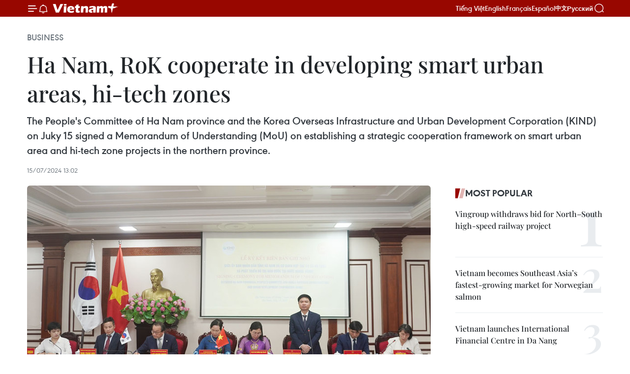

--- FILE ---
content_type: text/html;charset=utf-8
request_url: https://en.vietnamplus.vn/ha-nam-rok-cooperate-in-developing-smart-urban-areas-hi-tech-zones-post290213.vnp
body_size: 23478
content:
<!DOCTYPE html> <html lang="en" class="en"> <head> <title>Ha Nam, RoK cooperate in developing smart urban areas, hi-tech zones | Vietnam+ (VietnamPlus)</title> <meta name="description" content="The People&#39;s Committee of Ha Nam province and the Korea Overseas Infrastructure and Urban Development Corporation (KIND) on Juky 15 signed a Memorandum of Understanding (MoU) on establishing a strategic cooperation framework on smart urban area and hi-tech zone projects in the northern province."/> <meta name="keywords" content="Ha Nam,KIND,RoK,smart urban development,hi-tech zones"/> <meta name="news_keywords" content="Ha Nam,KIND,RoK,smart urban development,hi-tech zones"/> <meta http-equiv="Content-Type" content="text/html; charset=utf-8" /> <meta http-equiv="X-UA-Compatible" content="IE=edge"/> <meta http-equiv="refresh" content="1800" /> <meta name="revisit-after" content="1 days" /> <meta name="viewport" content="width=device-width, initial-scale=1"> <meta http-equiv="content-language" content="vi" /> <meta name="format-detection" content="telephone=no"/> <meta name="format-detection" content="address=no"/> <meta name="apple-mobile-web-app-capable" content="yes"> <meta name="apple-mobile-web-app-status-bar-style" content="black"> <meta name="apple-mobile-web-app-title" content="Vietnam+ (VietnamPlus)"/> <meta name="referrer" content="no-referrer-when-downgrade"/> <link rel="shortcut icon" href="https://media.vietnamplus.vn/assets/web/styles/img/favicon.ico" type="image/x-icon" /> <link rel="preconnect" href="https://media.vietnamplus.vn"/> <link rel="dns-prefetch" href="https://media.vietnamplus.vn"/> <link rel="preconnect" href="//www.google-analytics.com" /> <link rel="preconnect" href="//www.googletagmanager.com" /> <link rel="preconnect" href="//stc.za.zaloapp.com" /> <link rel="preconnect" href="//fonts.googleapis.com" /> <link rel="preconnect" href="//pagead2.googlesyndication.com"/> <link rel="preconnect" href="//tpc.googlesyndication.com"/> <link rel="preconnect" href="//securepubads.g.doubleclick.net"/> <link rel="preconnect" href="//accounts.google.com"/> <link rel="preconnect" href="//adservice.google.com"/> <link rel="preconnect" href="//adservice.google.com.vn"/> <link rel="preconnect" href="//www.googletagservices.com"/> <link rel="preconnect" href="//partner.googleadservices.com"/> <link rel="preconnect" href="//tpc.googlesyndication.com"/> <link rel="preconnect" href="//za.zdn.vn"/> <link rel="preconnect" href="//sp.zalo.me"/> <link rel="preconnect" href="//connect.facebook.net"/> <link rel="preconnect" href="//www.facebook.com"/> <link rel="dns-prefetch" href="//www.google-analytics.com" /> <link rel="dns-prefetch" href="//www.googletagmanager.com" /> <link rel="dns-prefetch" href="//stc.za.zaloapp.com" /> <link rel="dns-prefetch" href="//fonts.googleapis.com" /> <link rel="dns-prefetch" href="//pagead2.googlesyndication.com"/> <link rel="dns-prefetch" href="//tpc.googlesyndication.com"/> <link rel="dns-prefetch" href="//securepubads.g.doubleclick.net"/> <link rel="dns-prefetch" href="//accounts.google.com"/> <link rel="dns-prefetch" href="//adservice.google.com"/> <link rel="dns-prefetch" href="//adservice.google.com.vn"/> <link rel="dns-prefetch" href="//www.googletagservices.com"/> <link rel="dns-prefetch" href="//partner.googleadservices.com"/> <link rel="dns-prefetch" href="//tpc.googlesyndication.com"/> <link rel="dns-prefetch" href="//za.zdn.vn"/> <link rel="dns-prefetch" href="//sp.zalo.me"/> <link rel="dns-prefetch" href="//connect.facebook.net"/> <link rel="dns-prefetch" href="//www.facebook.com"/> <link rel="dns-prefetch" href="//graph.facebook.com"/> <link rel="dns-prefetch" href="//static.xx.fbcdn.net"/> <link rel="dns-prefetch" href="//staticxx.facebook.com"/> <script> var cmsConfig = { domainDesktop: 'https://en.vietnamplus.vn', domainMobile: 'https://en.vietnamplus.vn', domainApi: 'https://en-api.vietnamplus.vn', domainStatic: 'https://media.vietnamplus.vn', domainLog: 'https://en-log.vietnamplus.vn', googleAnalytics: 'G\-ZF59SL1YG8', siteId: 0, pageType: 1, objectId: 290213, adsZone: 311, allowAds: true, adsLazy: true, antiAdblock: true, }; if (window.location.protocol !== 'https:' && window.location.hostname.indexOf('vietnamplus.vn') !== -1) { window.location = 'https://' + window.location.hostname + window.location.pathname + window.location.hash; } var USER_AGENT=window.navigator&&(window.navigator.userAgent||window.navigator.vendor)||window.opera||"",IS_MOBILE=/Android|webOS|iPhone|iPod|BlackBerry|Windows Phone|IEMobile|Mobile Safari|Opera Mini/i.test(USER_AGENT),IS_REDIRECT=!1;function setCookie(e,o,i){var n=new Date,i=(n.setTime(n.getTime()+24*i*60*60*1e3),"expires="+n.toUTCString());document.cookie=e+"="+o+"; "+i+";path=/;"}function getCookie(e){var o=document.cookie.indexOf(e+"="),i=o+e.length+1;return!o&&e!==document.cookie.substring(0,e.length)||-1===o?null:(-1===(e=document.cookie.indexOf(";",i))&&(e=document.cookie.length),unescape(document.cookie.substring(i,e)))}IS_MOBILE&&getCookie("isDesktop")&&(setCookie("isDesktop",1,-1),window.location=window.location.pathname.replace(".amp", ".vnp")+window.location.search,IS_REDIRECT=!0); </script> <script> if(USER_AGENT && USER_AGENT.indexOf("facebot") <= 0 && USER_AGENT.indexOf("facebookexternalhit") <= 0) { var query = ''; var hash = ''; if (window.location.search) query = window.location.search; if (window.location.hash) hash = window.location.hash; var canonicalUrl = 'https://en.vietnamplus.vn/ha-nam-rok-cooperate-in-developing-smart-urban-areas-hi-tech-zones-post290213.vnp' + query + hash ; var curUrl = decodeURIComponent(window.location.href); if(!location.port && canonicalUrl.startsWith("http") && curUrl != canonicalUrl){ window.location.replace(canonicalUrl); } } </script> <meta property="fb:pages" content="120834779440" /> <meta property="fb:app_id" content="1960985707489919" /> <meta name="author" content="Vietnam+ (VietnamPlus)" /> <meta name="copyright" content="Copyright © 2026 by Vietnam+ (VietnamPlus)" /> <meta name="RATING" content="GENERAL" /> <meta name="GENERATOR" content="Vietnam+ (VietnamPlus)" /> <meta content="Vietnam+ (VietnamPlus)" itemprop="sourceOrganization" name="source"/> <meta content="news" itemprop="genre" name="medium"/> <meta name="robots" content="noarchive, max-image-preview:large, index, follow" /> <meta name="GOOGLEBOT" content="noarchive, max-image-preview:large, index, follow" /> <link rel="canonical" href="https://en.vietnamplus.vn/ha-nam-rok-cooperate-in-developing-smart-urban-areas-hi-tech-zones-post290213.vnp" /> <meta property="og:site_name" content="Vietnam+ (VietnamPlus)"/> <meta property="og:rich_attachment" content="true"/> <meta property="og:type" content="article"/> <meta property="og:url" content="https://en.vietnamplus.vn/ha-nam-rok-cooperate-in-developing-smart-urban-areas-hi-tech-zones-post290213.vnp"/> <meta property="og:image" content="https://mediaen.vietnamplus.vn/images/f579a678cf9e90879541752073c26005370b0e20840ed662c215daa67c45e509c47d7cc720ea9cf21a15b13fbf1cfc230a6f347b7622d7c43323955f18cb50b2526fbd24011ae45b2ef912f4252e5e96/hanam1-7345.jpg.webp"/> <meta property="og:image:width" content="1200"/> <meta property="og:image:height" content="630"/> <meta property="og:title" content="Ha Nam, RoK cooperate in developing smart urban areas, hi-tech zones "/> <meta property="og:description" content="The People&#39;s Committee of Ha Nam province and the Korea Overseas Infrastructure and Urban Development Corporation (KIND) on Juky 15 signed a Memorandum of Understanding (MoU) on establishing a strategic cooperation framework on smart urban area and hi-tech zone projects in the northern province."/> <meta name="twitter:card" value="summary"/> <meta name="twitter:url" content="https://en.vietnamplus.vn/ha-nam-rok-cooperate-in-developing-smart-urban-areas-hi-tech-zones-post290213.vnp"/> <meta name="twitter:title" content="Ha Nam, RoK cooperate in developing smart urban areas, hi-tech zones "/> <meta name="twitter:description" content="The People&#39;s Committee of Ha Nam province and the Korea Overseas Infrastructure and Urban Development Corporation (KIND) on Juky 15 signed a Memorandum of Understanding (MoU) on establishing a strategic cooperation framework on smart urban area and hi-tech zone projects in the northern province."/> <meta name="twitter:image" content="https://mediaen.vietnamplus.vn/images/f579a678cf9e90879541752073c26005370b0e20840ed662c215daa67c45e509c47d7cc720ea9cf21a15b13fbf1cfc230a6f347b7622d7c43323955f18cb50b2526fbd24011ae45b2ef912f4252e5e96/hanam1-7345.jpg.webp"/> <meta name="twitter:site" content="@Vietnam+ (VietnamPlus)"/> <meta name="twitter:creator" content="@Vietnam+ (VietnamPlus)"/> <meta property="article:publisher" content="https://www.facebook.com/VietnamPlus" /> <meta property="article:tag" content="Ha Nam,KIND,RoK,smart urban development,hi-tech zones"/> <meta property="article:section" content="Business" /> <meta property="article:published_time" content="2024-07-15T20:02:35+0700"/> <meta property="article:modified_time" content="2024-07-15T20:30:04+0700"/> <script type="application/ld+json"> { "@context": "http://schema.org", "@type": "Organization", "name": "Vietnam+ (VietnamPlus)", "url": "https://en.vietnamplus.vn", "logo": "https://media.vietnamplus.vn/assets/web/styles/img/logo.png", "foundingDate": "2008", "founders": [ { "@type": "Person", "name": "Thông tấn xã Việt Nam (TTXVN)" } ], "address": [ { "@type": "PostalAddress", "streetAddress": "Số 05 Lý Thường Kiệt - Hà Nội - Việt Nam", "addressLocality": "Hà Nội City", "addressRegion": "Northeast", "postalCode": "100000", "addressCountry": "VNM" } ], "contactPoint": [ { "@type": "ContactPoint", "telephone": "+84-243-941-1349", "contactType": "customer service" }, { "@type": "ContactPoint", "telephone": "+84-243-941-1348", "contactType": "customer service" } ], "sameAs": [ "https://www.facebook.com/VietnamPlus", "https://www.tiktok.com/@vietnamplus", "https://twitter.com/vietnamplus", "https://www.youtube.com/c/BaoVietnamPlus" ] } </script> <script type="application/ld+json"> { "@context" : "https://schema.org", "@type" : "WebSite", "name": "Vietnam+ (VietnamPlus)", "url": "https://en.vietnamplus.vn", "alternateName" : "Báo điện tử VIETNAMPLUS, Cơ quan của Thông tấn xã Việt Nam (TTXVN)", "potentialAction": { "@type": "SearchAction", "target": { "@type": "EntryPoint", "urlTemplate": "https://en.vietnamplus.vn/search/?q={search_term_string}" }, "query-input": "required name=search_term_string" } } </script> <script type="application/ld+json"> { "@context":"http://schema.org", "@type":"BreadcrumbList", "itemListElement":[ { "@type":"ListItem", "position":1, "item":{ "@id":"https://en.vietnamplus.vn/business/", "name":"Business" } } ] } </script> <script type="application/ld+json"> { "@context": "http://schema.org", "@type": "NewsArticle", "mainEntityOfPage":{ "@type":"WebPage", "@id":"https://en.vietnamplus.vn/ha-nam-rok-cooperate-in-developing-smart-urban-areas-hi-tech-zones-post290213.vnp" }, "headline": "Ha Nam, RoK cooperate in developing smart urban areas, hi-tech zones", "description": "The People's Committee of Ha Nam province and the Korea Overseas Infrastructure and Urban Development Corporation (KIND) on Juky 15 signed a Memorandum of Understanding (MoU) on establishing a strategic cooperation framework on smart urban area and hi-tech zone projects in the northern province.", "image": { "@type": "ImageObject", "url": "https://mediaen.vietnamplus.vn/images/f579a678cf9e90879541752073c26005370b0e20840ed662c215daa67c45e509c47d7cc720ea9cf21a15b13fbf1cfc230a6f347b7622d7c43323955f18cb50b2526fbd24011ae45b2ef912f4252e5e96/hanam1-7345.jpg.webp", "width" : 1200, "height" : 675 }, "datePublished": "2024-07-15T20:02:35+0700", "dateModified": "2024-07-15T20:30:04+0700", "author": { "@type": "Person", "name": "" }, "publisher": { "@type": "Organization", "name": "Vietnam+ (VietnamPlus)", "logo": { "@type": "ImageObject", "url": "https://media.vietnamplus.vn/assets/web/styles/img/logo.png" } } } </script> <link rel="preload" href="https://media.vietnamplus.vn/assets/web/styles/css/main.min-1.0.14.css" as="style"> <link rel="preload" href="https://media.vietnamplus.vn/assets/web/js/main.min-1.0.33.js" as="script"> <link rel="preload" href="https://media.vietnamplus.vn/assets/web/js/detail.min-1.0.15.js" as="script"> <link rel="preload" href="https://common.mcms.one/assets/styles/css/vietnamplus-1.0.0.css" as="style"> <link rel="stylesheet" href="https://common.mcms.one/assets/styles/css/vietnamplus-1.0.0.css"> <link id="cms-style" rel="stylesheet" href="https://media.vietnamplus.vn/assets/web/styles/css/main.min-1.0.14.css"> <script type="text/javascript"> var _metaOgUrl = 'https://en.vietnamplus.vn/ha-nam-rok-cooperate-in-developing-smart-urban-areas-hi-tech-zones-post290213.vnp'; var page_title = document.title; var tracked_url = window.location.pathname + window.location.search + window.location.hash; var cate_path = 'business'; if (cate_path.length > 0) { tracked_url = "/" + cate_path + tracked_url; } </script> <script async="" src="https://www.googletagmanager.com/gtag/js?id=G-ZF59SL1YG8"></script> <script> window.dataLayer = window.dataLayer || []; function gtag(){dataLayer.push(arguments);} gtag('js', new Date()); gtag('config', 'G-ZF59SL1YG8', {page_path: tracked_url}); </script> <script>window.dataLayer = window.dataLayer || [];dataLayer.push({'pageCategory': '/business'});</script> <script> window.dataLayer = window.dataLayer || []; dataLayer.push({ 'event': 'Pageview', 'articleId': '290213', 'articleTitle': 'Ha Nam, RoK cooperate in developing smart urban areas, hi-tech zones ', 'articleCategory': 'Business', 'articleAlowAds': true, 'articleType': 'detail', 'articleTags': 'Ha Nam,KIND,RoK,smart urban development,hi-tech zones', 'articlePublishDate': '2024-07-15T20:02:35+0700', 'articleThumbnail': 'https://mediaen.vietnamplus.vn/images/f579a678cf9e90879541752073c26005370b0e20840ed662c215daa67c45e509c47d7cc720ea9cf21a15b13fbf1cfc230a6f347b7622d7c43323955f18cb50b2526fbd24011ae45b2ef912f4252e5e96/hanam1-7345.jpg.webp', 'articleShortUrl': 'https://en.vietnamplus.vn/ha-nam-rok-cooperate-in-developing-smart-urban-areas-hi-tech-zones-post290213.vnp', 'articleFullUrl': 'https://en.vietnamplus.vn/ha-nam-rok-cooperate-in-developing-smart-urban-areas-hi-tech-zones-post290213.vnp', }); </script> <script type='text/javascript'> gtag('event', 'article_page',{ 'articleId': '290213', 'articleTitle': 'Ha Nam, RoK cooperate in developing smart urban areas, hi-tech zones ', 'articleCategory': 'Business', 'articleAlowAds': true, 'articleType': 'detail', 'articleTags': 'Ha Nam,KIND,RoK,smart urban development,hi-tech zones', 'articlePublishDate': '2024-07-15T20:02:35+0700', 'articleThumbnail': 'https://mediaen.vietnamplus.vn/images/f579a678cf9e90879541752073c26005370b0e20840ed662c215daa67c45e509c47d7cc720ea9cf21a15b13fbf1cfc230a6f347b7622d7c43323955f18cb50b2526fbd24011ae45b2ef912f4252e5e96/hanam1-7345.jpg.webp', 'articleShortUrl': 'https://en.vietnamplus.vn/ha-nam-rok-cooperate-in-developing-smart-urban-areas-hi-tech-zones-post290213.vnp', 'articleFullUrl': 'https://en.vietnamplus.vn/ha-nam-rok-cooperate-in-developing-smart-urban-areas-hi-tech-zones-post290213.vnp', }); </script> <script>(function(w,d,s,l,i){w[l]=w[l]||[];w[l].push({'gtm.start': new Date().getTime(),event:'gtm.js'});var f=d.getElementsByTagName(s)[0], j=d.createElement(s),dl=l!='dataLayer'?'&l='+l:'';j.async=true;j.src= 'https://www.googletagmanager.com/gtm.js?id='+i+dl;f.parentNode.insertBefore(j,f); })(window,document,'script','dataLayer','GTM-5WM58F3N');</script> <script type="text/javascript"> !function(){"use strict";function e(e){var t=!(arguments.length>1&&void 0!==arguments[1])||arguments[1],c=document.createElement("script");c.src=e,t?c.type="module":(c.async=!0,c.type="text/javascript",c.setAttribute("nomodule",""));var n=document.getElementsByTagName("script")[0];n.parentNode.insertBefore(c,n)}!function(t,c){!function(t,c,n){var a,o,r;n.accountId=c,null!==(a=t.marfeel)&&void 0!==a||(t.marfeel={}),null!==(o=(r=t.marfeel).cmd)&&void 0!==o||(r.cmd=[]),t.marfeel.config=n;var i="https://sdk.mrf.io/statics";e("".concat(i,"/marfeel-sdk.js?id=").concat(c),!0),e("".concat(i,"/marfeel-sdk.es5.js?id=").concat(c),!1)}(t,c,arguments.length>2&&void 0!==arguments[2]?arguments[2]:{})}(window,2272,{} )}(); </script> <script async src="https://sp.zalo.me/plugins/sdk.js"></script> </head> <body class="detail-page"> <div id="sdaWeb_SdaMasthead" class="rennab rennab-top" data-platform="1" data-position="Web_SdaMasthead"> </div> <header class=" site-header"> <div class="sticky"> <div class="container"> <i class="ic-menu"></i> <i class="ic-bell"></i> <div id="header-news" class="pick-news hidden" data-source="header-latest-news"></div> <a class="small-logo" href="/" title="Vietnam+ (VietnamPlus)">Vietnam+ (VietnamPlus)</a> <ul class="menu"> <li> <a href="https://www.vietnamplus.vn" title="Tiếng Việt" target="_blank">Tiếng Việt</a> </li> <li> <a href="https://en.vietnamplus.vn" title="English" target="_blank" rel="nofollow">English</a> </li> <li> <a href="https://fr.vietnamplus.vn" title="Français" target="_blank" rel="nofollow">Français</a> </li> <li> <a href="https://es.vietnamplus.vn" title="Español" target="_blank" rel="nofollow">Español</a> </li> <li> <a href="https://zh.vietnamplus.vn" title="中文" target="_blank" rel="nofollow">中文</a> </li> <li> <a href="https://ru.vietnamplus.vn" title="Русский" target="_blank" rel="nofollow">Русский</a> </li> </ul> <div class="search-wrapper"> <i class="ic-search"></i> <input type="text" class="search txtsearch" placeholder="Keyword"> </div> </div> </div> </header> <div class="site-body"> <div id="sdaWeb_SdaBackground" class="rennab " data-platform="1" data-position="Web_SdaBackground"> </div> <div class="container"> <div class="breadcrumb breadcrumb-detail"> <h2 class="main"> <a href="https://en.vietnamplus.vn/business/" title="Business" class="active">Business</a> </h2> </div> <div id="sdaWeb_SdaTop" class="rennab " data-platform="1" data-position="Web_SdaTop"> </div> <div class="article"> <h1 class="article__title cms-title "> Ha Nam, RoK cooperate in developing smart urban areas, hi-tech zones </h1> <div class="article__sapo cms-desc"> <p>The People's Committee of Ha Nam province and the Korea Overseas Infrastructure and Urban Development Corporation (KIND) on Juky 15 signed a Memorandum of Understanding (MoU) on establishing a strategic cooperation framework on smart urban area and hi-tech zone projects in the northern province.</p> </div> <div id="sdaWeb_SdaArticleAfterSapo" class="rennab " data-platform="1" data-position="Web_SdaArticleAfterSapo"> </div> <div class="article__meta"> <time class="time" datetime="2024-07-15T20:02:35+0700" data-time="1721048555" data-friendly="false">Monday, July 15, 2024 20:02</time> <meta class="cms-date" itemprop="datePublished" content="2024-07-15T20:02:35+0700"> </div> <div class="col"> <div class="main-col content-col"> <figure class="article__avatar "> <img class="cms-photo" src="https://mediaen.vietnamplus.vn/images/812e192b09764dd4a68bbcc6d900a85942569e6d9bae50d5fdbca8a0c6664899c42e7d7b025a3f2b39ceaa6ab679f3bc11cb98740dbe99edacbf5bbedc555397/hanam1-7345.jpg" alt="Chairman of the Ha Nam People&#39;s Committee Truong Quoc Huy speaks at the MoU signing ceremony. (Photo: baohanam.com.vn) " cms-photo-caption="Chairman of the Ha Nam People&#39;s Committee Truong Quoc Huy speaks at the MoU signing ceremony. (Photo: baohanam.com.vn) "/> <figcaption>Chairman of the Ha Nam People's Committee Truong Quoc Huy speaks at the MoU signing ceremony. (Photo: baohanam.com.vn) </figcaption> </figure> <div id="sdaWeb_SdaArticleAfterAvatar" class="rennab " data-platform="1" data-position="Web_SdaArticleAfterAvatar"> </div> <div class="article__body zce-content-body cms-body" itemprop="articleBody"> <div class="social-pin sticky article__social"> <a href="javascript:void(0);" class="zl zalo-share-button" title="Zalo" data-href="https://en.vietnamplus.vn/ha-nam-rok-cooperate-in-developing-smart-urban-areas-hi-tech-zones-post290213.vnp" data-oaid="4486284411240520426" data-layout="1" data-color="blue" data-customize="true">Zalo</a> <a href="javascript:void(0);" class="item fb" data-href="https://en.vietnamplus.vn/ha-nam-rok-cooperate-in-developing-smart-urban-areas-hi-tech-zones-post290213.vnp" data-rel="facebook" title="Facebook">Facebook</a> <a href="javascript:void(0);" class="item tw" data-href="https://en.vietnamplus.vn/ha-nam-rok-cooperate-in-developing-smart-urban-areas-hi-tech-zones-post290213.vnp" data-rel="twitter" title="Twitter">Twitter</a> <a href="javascript:void(0);" class="bookmark sendbookmark hidden" onclick="ME.sendBookmark(this, 290213);" data-id="290213" title="Bookmark">Bookmark</a> <a href="javascript:void(0);" class="print sendprint" title="Print" data-href="/print-290213.html">Print</a> <a href="javascript:void(0);" class="item link" data-href="https://en.vietnamplus.vn/ha-nam-rok-cooperate-in-developing-smart-urban-areas-hi-tech-zones-post290213.vnp" data-rel="copy" title="Copy link">Copy link</a> </div> <p><b>Ha Nam (VNA)</b> – The People's Committee of Ha Nam province and the Korea Overseas Infrastructure and Urban Development Corporation (KIND) on Juky 15 signed a Memorandum of Understanding (MoU) on establishing a strategic cooperation framework on smart urban area and hi-tech zone projects in the northern province.</p>
<p>Accordingly, local relevant units will provide information and necessary documents, conduct on-site visits and surveys, and organise regular meetings to evaluate progress and solve problems that arise in cooperation projects.</p>
<p>KIND, as the main implementing unit, will mobilise financial and technical resources to develop plans, and provide regular updates on progress and results for relevant stakeholders.</p>
<div class="sda_middle"> <div id="sdaWeb_SdaArticleMiddle" class="rennab fyi" data-platform="1" data-position="Web_SdaArticleMiddle"> </div>
</div>
<p>Besides, it will support Ha Nam province in attracting investors from the Republic of Korea (RoK) to realise set goals.</p>
<p>KIND President and CEO Lee Kang Hoon highlighted KIND's experience in urban infrastructure planning and development. He said the corporation is implementing many projects in Vietnam</p>
<div class="sda_middle"> <div id="sdaWeb_SdaArticleMiddle1" class="rennab fyi" data-platform="1" data-position="Web_SdaArticleMiddle1"> </div>
</div>
<p>Chairman of the Ha Nam People's Committee Truong Quoc Huy said that the province has been making efforts to attract investment for socio-economic development, particularly smart urban and high-tech zone development.</p>
<p>Huy asked KIND to closely coordinate with departments, sectors and localities of Ha Nam province to implement the agreed cooperation contents effectively./.</p> <div class="article__source"> <div class="source"> <span class="name">VNA</span> </div> </div> <div id="sdaWeb_SdaArticleAfterBody" class="rennab " data-platform="1" data-position="Web_SdaArticleAfterBody"> </div> </div> <div class="article__tag"> <a class="active" href="https://en.vietnamplus.vn/tag/ha-nam-tag4869.vnp" title="Ha Nam">#Ha Nam</a> <a class="active" href="https://en.vietnamplus.vn/tag/kind-tag9688.vnp" title="KIND">#KIND</a> <a class="" href="https://en.vietnamplus.vn/tag/rok-tag162.vnp" title="RoK">#RoK</a> <a class="" href="https://en.vietnamplus.vn/tag/smart-urban-development-tag307.vnp" title="smart urban development">#smart urban development</a> <a class="" href="https://en.vietnamplus.vn/tag/hi-tech-zones-tag9689.vnp" title="hi-tech zones">#hi-tech zones</a> <a class="link" href="https://en.vietnamplus.vn/region/ha-nam/95.vnp" title="Ha Nam"><i class="ic-location"></i> Ha Nam</a> </div> <div id="sdaWeb_SdaArticleAfterTag" class="rennab " data-platform="1" data-position="Web_SdaArticleAfterTag"> </div> <div class="wrap-social"> <div class="social-pin article__social"> <a href="javascript:void(0);" class="zl zalo-share-button" title="Zalo" data-href="https://en.vietnamplus.vn/ha-nam-rok-cooperate-in-developing-smart-urban-areas-hi-tech-zones-post290213.vnp" data-oaid="4486284411240520426" data-layout="1" data-color="blue" data-customize="true">Zalo</a> <a href="javascript:void(0);" class="item fb" data-href="https://en.vietnamplus.vn/ha-nam-rok-cooperate-in-developing-smart-urban-areas-hi-tech-zones-post290213.vnp" data-rel="facebook" title="Facebook">Facebook</a> <a href="javascript:void(0);" class="item tw" data-href="https://en.vietnamplus.vn/ha-nam-rok-cooperate-in-developing-smart-urban-areas-hi-tech-zones-post290213.vnp" data-rel="twitter" title="Twitter">Twitter</a> <a href="javascript:void(0);" class="bookmark sendbookmark hidden" onclick="ME.sendBookmark(this, 290213);" data-id="290213" title="Bookmark">Bookmark</a> <a href="javascript:void(0);" class="print sendprint" title="Print" data-href="/print-290213.html">Print</a> <a href="javascript:void(0);" class="item link" data-href="https://en.vietnamplus.vn/ha-nam-rok-cooperate-in-developing-smart-urban-areas-hi-tech-zones-post290213.vnp" data-rel="copy" title="Copy link">Copy link</a> </div> <a href="https://news.google.com/publications/CAAqBwgKMN-18wowlLWFAw?hl=vi&gl=VN&ceid=VN%3Avi" class="google-news" target="_blank" title="Google News">Follow VietnamPlus</a> </div> <div id="sdaWeb_SdaArticleAfterBody1" class="rennab " data-platform="1" data-position="Web_SdaArticleAfterBody1"> </div> <div id="sdaWeb_SdaArticleAfterBody2" class="rennab " data-platform="1" data-position="Web_SdaArticleAfterBody2"> </div> <div class="related-topic"> <h3 class="box-heading"> <a class="title" href="https://en.vietnamplus.vn/topic/post-pandemic-recovery-151.vnp" title="Post-pandemic recovery"> Post-pandemic recovery </a> </h3> <div class="box-content" data-source="topic-box-151"> <article class="story"> <h2 class="story__heading" data-tracking="336319"> <a class=" cms-link" href="https://en.vietnamplus.vn/french-media-hail-phu-quoc-as-a-new-symbol-of-asias-tourism-revival-post336319.vnp" title="French media hail Phu Quoc as a new symbol of Asia’s tourism revival"> French media hail Phu Quoc as a new symbol of Asia’s tourism revival </a> </h2> </article> <article class="story"> <h2 class="story__heading" data-tracking="336318"> <a class=" cms-link" href="https://en.vietnamplus.vn/cultural-culinary-tourism-heightens-tet-allure-in-ho-chi-minh-city-post336318.vnp" title="Cultural, culinary tourism heightens Tet allure in Ho Chi Minh City"> Cultural, culinary tourism heightens Tet allure in Ho Chi Minh City </a> </h2> </article> <article class="story"> <h2 class="story__heading" data-tracking="336253"> <a class=" cms-link" href="https://en.vietnamplus.vn/vietnam-emerging-as-hub-for-high-value-manufacturing-services-malaysia-based-economist-post336253.vnp" title="Vietnam emerging as hub for high-value manufacturing, services: Malaysia-based economist"> Vietnam emerging as hub for high-value manufacturing, services: Malaysia-based economist </a> </h2> </article> <article class="story"> <h2 class="story__heading" data-tracking="336252"> <a class=" cms-link" href="https://en.vietnamplus.vn/vietravel-airlines-to-add-new-route-serving-lunar-new-year-travel-peak-post336252.vnp" title="Vietravel Airlines to add new route serving Lunar New Year travel peak"> Vietravel Airlines to add new route serving Lunar New Year travel peak </a> </h2> </article> <article class="story"> <h2 class="story__heading" data-tracking="336119"> <a class=" cms-link" href="https://en.vietnamplus.vn/ho-chi-minh-city-shifts-ocop-products-toward-quality-sustainability-after-seven-years-post336119.vnp" title="Ho Chi Minh City shifts OCOP products toward quality, sustainability after seven years"> Ho Chi Minh City shifts OCOP products toward quality, sustainability after seven years </a> </h2> </article> </div> </div> <div class="box-related-news"> <h3 class="box-heading"> <span class="title">Related News</span> </h3> <div class="box-content" data-source="related-news"> <article class="story"> <figure class="story__thumb"> <a class="cms-link" href="https://en.vietnamplus.vn/ha-nam-province-eyes-to-attract-investors-from-czech-republic-post287877.vnp" title="Ha Nam province eyes to attract investors from Czech Republic"> <img class="lazyload" src="[data-uri]" data-src="https://mediaen.vietnamplus.vn/images/9319dea850fa01a58eeade80b2305b43b2acf7ac69b8afe0e97e810ac06a17c93df75bf5b0f5acf8b4ee84aa2351bd018c3b994600554583ad40c360584ec9ab/hanam-2872.jpg.webp" data-srcset="https://mediaen.vietnamplus.vn/images/9319dea850fa01a58eeade80b2305b43b2acf7ac69b8afe0e97e810ac06a17c93df75bf5b0f5acf8b4ee84aa2351bd018c3b994600554583ad40c360584ec9ab/hanam-2872.jpg.webp 1x, https://mediaen.vietnamplus.vn/images/96ce4c3abba2f1be0420300cd1a89774b2acf7ac69b8afe0e97e810ac06a17c93df75bf5b0f5acf8b4ee84aa2351bd018c3b994600554583ad40c360584ec9ab/hanam-2872.jpg.webp 2x" alt="The delegation from the northern province of Ha Nam hold a working session with the Vietnamese Embassy in the Czech Republic. (Photo: published by VNA)"> <noscript><img src="https://mediaen.vietnamplus.vn/images/9319dea850fa01a58eeade80b2305b43b2acf7ac69b8afe0e97e810ac06a17c93df75bf5b0f5acf8b4ee84aa2351bd018c3b994600554583ad40c360584ec9ab/hanam-2872.jpg.webp" srcset="https://mediaen.vietnamplus.vn/images/9319dea850fa01a58eeade80b2305b43b2acf7ac69b8afe0e97e810ac06a17c93df75bf5b0f5acf8b4ee84aa2351bd018c3b994600554583ad40c360584ec9ab/hanam-2872.jpg.webp 1x, https://mediaen.vietnamplus.vn/images/96ce4c3abba2f1be0420300cd1a89774b2acf7ac69b8afe0e97e810ac06a17c93df75bf5b0f5acf8b4ee84aa2351bd018c3b994600554583ad40c360584ec9ab/hanam-2872.jpg.webp 2x" alt="The delegation from the northern province of Ha Nam hold a working session with the Vietnamese Embassy in the Czech Republic. (Photo: published by VNA)" class="image-fallback"></noscript> </a> </figure> <h2 class="story__heading" data-tracking="287877"> <a class=" cms-link" href="https://en.vietnamplus.vn/ha-nam-province-eyes-to-attract-investors-from-czech-republic-post287877.vnp" title="Ha Nam province eyes to attract investors from Czech Republic"> Ha Nam province eyes to attract investors from Czech Republic </a> </h2> <time class="time" datetime="2024-05-31T19:39:43+0700" data-time="1717159183"> 31/05/2024 19:39 </time> <div class="story__summary story__shorten"> <p>A delegation from the northern province of Ha Nam led by Secretary of the provincial Party Committee and Chairwoman of the provincial People’s Council Le Thi Thuy paid a working visit to the Czech Republic on May 30-31.</p> </div> </article> <article class="story"> <figure class="story__thumb"> <a class="cms-link" href="https://en.vietnamplus.vn/ha-nam-chinas-nanning-city-look-to-strengthen-cooperation-post284817.vnp" title="Ha Nam, China&#39;s Nanning city look to strengthen cooperation"> <img class="lazyload" src="[data-uri]" data-src="https://mediaen.vietnamplus.vn/images/[base64]/uuidAC9F28CA2185471CA153AF9790E218BElibrary1type1mode1loctruecaptrue.jpg.webp" data-srcset="https://mediaen.vietnamplus.vn/images/[base64]/uuidAC9F28CA2185471CA153AF9790E218BElibrary1type1mode1loctruecaptrue.jpg.webp 1x, https://mediaen.vietnamplus.vn/images/[base64]/uuidAC9F28CA2185471CA153AF9790E218BElibrary1type1mode1loctruecaptrue.jpg.webp 2x" alt="Ha Nam, China&#39;s Nanning city look to strengthen cooperation"> <noscript><img src="https://mediaen.vietnamplus.vn/images/[base64]/uuidAC9F28CA2185471CA153AF9790E218BElibrary1type1mode1loctruecaptrue.jpg.webp" srcset="https://mediaen.vietnamplus.vn/images/[base64]/uuidAC9F28CA2185471CA153AF9790E218BElibrary1type1mode1loctruecaptrue.jpg.webp 1x, https://mediaen.vietnamplus.vn/images/[base64]/uuidAC9F28CA2185471CA153AF9790E218BElibrary1type1mode1loctruecaptrue.jpg.webp 2x" alt="Ha Nam, China&#39;s Nanning city look to strengthen cooperation" class="image-fallback"></noscript> </a> </figure> <h2 class="story__heading" data-tracking="284817"> <a class=" cms-link" href="https://en.vietnamplus.vn/ha-nam-chinas-nanning-city-look-to-strengthen-cooperation-post284817.vnp" title="Ha Nam, China&#39;s Nanning city look to strengthen cooperation"> Ha Nam, China's Nanning city look to strengthen cooperation </a> </h2> <time class="time" datetime="2024-04-20T19:04:00+0700" data-time="1713614640"> 20/04/2024 19:04 </time> <div class="story__summary story__shorten"> Nong Shengwen, standing member of the Party Committee of the Guangxi Zhuang Autonomous Region and Secretary of the Nanning city Party Committee, led a delegation on a working visit to the northern province of Ha Nam on April 20. </div> </article> <article class="story"> <figure class="story__thumb"> <a class="cms-link" href="https://en.vietnamplus.vn/indias-holi-celebration-goes-vibrant-in-ha-nam-province-post283698.vnp" title="India’s Holi celebration goes vibrant in Ha Nam province"> <img class="lazyload" src="[data-uri]" data-src="https://mediaen.vietnamplus.vn/images/9319dea850fa01a58eeade80b2305b43bbe8a6786bed29f7e5a65560ce6643084f49228b4608dc818dc883ea77a9690f60e13406b313017cfee3260b1faaa7fe03a91f0e635241d876a9b173ce529224/Holi_performance.jpg.webp" data-srcset="https://mediaen.vietnamplus.vn/images/9319dea850fa01a58eeade80b2305b43bbe8a6786bed29f7e5a65560ce6643084f49228b4608dc818dc883ea77a9690f60e13406b313017cfee3260b1faaa7fe03a91f0e635241d876a9b173ce529224/Holi_performance.jpg.webp 1x, https://mediaen.vietnamplus.vn/images/96ce4c3abba2f1be0420300cd1a89774bbe8a6786bed29f7e5a65560ce6643084f49228b4608dc818dc883ea77a9690f60e13406b313017cfee3260b1faaa7fe03a91f0e635241d876a9b173ce529224/Holi_performance.jpg.webp 2x" alt="India’s Holi celebration goes vibrant in Ha Nam province"> <noscript><img src="https://mediaen.vietnamplus.vn/images/9319dea850fa01a58eeade80b2305b43bbe8a6786bed29f7e5a65560ce6643084f49228b4608dc818dc883ea77a9690f60e13406b313017cfee3260b1faaa7fe03a91f0e635241d876a9b173ce529224/Holi_performance.jpg.webp" srcset="https://mediaen.vietnamplus.vn/images/9319dea850fa01a58eeade80b2305b43bbe8a6786bed29f7e5a65560ce6643084f49228b4608dc818dc883ea77a9690f60e13406b313017cfee3260b1faaa7fe03a91f0e635241d876a9b173ce529224/Holi_performance.jpg.webp 1x, https://mediaen.vietnamplus.vn/images/96ce4c3abba2f1be0420300cd1a89774bbe8a6786bed29f7e5a65560ce6643084f49228b4608dc818dc883ea77a9690f60e13406b313017cfee3260b1faaa7fe03a91f0e635241d876a9b173ce529224/Holi_performance.jpg.webp 2x" alt="India’s Holi celebration goes vibrant in Ha Nam province" class="image-fallback"></noscript> </a> </figure> <h2 class="story__heading" data-tracking="283698"> <a class=" cms-link" href="https://en.vietnamplus.vn/indias-holi-celebration-goes-vibrant-in-ha-nam-province-post283698.vnp" title="India’s Holi celebration goes vibrant in Ha Nam province"> India’s Holi celebration goes vibrant in Ha Nam province </a> </h2> <time class="time" datetime="2024-03-29T08:51:00+0700" data-time="1711677060"> 29/03/2024 08:51 </time> <div class="story__summary story__shorten"> Indian artists delivered a Holi folk performance at Tam Chuc National Tourism Site in the northern province of Ha Nam on March 28 as the East Asian country is celebrating Holi, the festival of colour. </div> </article> </div> </div> <div id="sdaWeb_SdaArticleAfterRelated" class="rennab " data-platform="1" data-position="Web_SdaArticleAfterRelated"> </div> <div class="timeline secondary"> <h3 class="box-heading"> <a href="https://en.vietnamplus.vn/business/" title="Business" class="title"> See more </a> </h3> <div class="box-content content-list" data-source="recommendation-311"> <article class="story" data-id="336338"> <figure class="story__thumb"> <a class="cms-link" href="https://en.vietnamplus.vn/can-tho-seeks-to-boost-economic-cooperation-with-dutch-partners-post336338.vnp" title="Can Tho seeks to boost economic cooperation with Dutch partners"> <img class="lazyload" src="[data-uri]" data-src="https://mediaen.vietnamplus.vn/images/[base64]/vna-potal-ubnd-thanh-pho-can-tho-lam-viec-voi-doan-tong-lanh-su-ha-lan-8541000.jpg.webp" data-srcset="https://mediaen.vietnamplus.vn/images/[base64]/vna-potal-ubnd-thanh-pho-can-tho-lam-viec-voi-doan-tong-lanh-su-ha-lan-8541000.jpg.webp 1x, https://mediaen.vietnamplus.vn/images/[base64]/vna-potal-ubnd-thanh-pho-can-tho-lam-viec-voi-doan-tong-lanh-su-ha-lan-8541000.jpg.webp 2x" alt="Delegates from Can Tho City and the Netherlands at the meeting. (Photo: VNA)"> <noscript><img src="https://mediaen.vietnamplus.vn/images/[base64]/vna-potal-ubnd-thanh-pho-can-tho-lam-viec-voi-doan-tong-lanh-su-ha-lan-8541000.jpg.webp" srcset="https://mediaen.vietnamplus.vn/images/[base64]/vna-potal-ubnd-thanh-pho-can-tho-lam-viec-voi-doan-tong-lanh-su-ha-lan-8541000.jpg.webp 1x, https://mediaen.vietnamplus.vn/images/[base64]/vna-potal-ubnd-thanh-pho-can-tho-lam-viec-voi-doan-tong-lanh-su-ha-lan-8541000.jpg.webp 2x" alt="Delegates from Can Tho City and the Netherlands at the meeting. (Photo: VNA)" class="image-fallback"></noscript> </a> </figure> <h2 class="story__heading" data-tracking="336338"> <a class=" cms-link" href="https://en.vietnamplus.vn/can-tho-seeks-to-boost-economic-cooperation-with-dutch-partners-post336338.vnp" title="Can Tho seeks to boost economic cooperation with Dutch partners"> Can Tho seeks to boost economic cooperation with Dutch partners </a> </h2> <time class="time" datetime="2026-01-20T17:14:30+0700" data-time="1768904070"> 20/01/2026 17:14 </time> <div class="story__summary story__shorten"> <p>The city hopes the Dutch Consulate General and enterprises will help promote bilateral import-export activities and strengthen connections to encourage Dutch investors to explore priority sectors in Can Tho, said a local official.</p> </div> </article> <article class="story" data-id="336283"> <figure class="story__thumb"> <a class="cms-link" href="https://en.vietnamplus.vn/esg-standards-offer-opportunities-to-reposition-vietnams-electronics-firms-post336283.vnp" title="ESG standards offer opportunities to reposition Vietnam’s electronics firms"> <img class="lazyload" src="[data-uri]" data-src="https://mediaen.vietnamplus.vn/images/7d1b1ad3fc9563dcff6a3a0b9636850c013537ec793a274ab6484981b293faf5c131248de17b6dfcc4ab6b83342a1cbf/a5.jpg.webp" data-srcset="https://mediaen.vietnamplus.vn/images/7d1b1ad3fc9563dcff6a3a0b9636850c013537ec793a274ab6484981b293faf5c131248de17b6dfcc4ab6b83342a1cbf/a5.jpg.webp 1x, https://mediaen.vietnamplus.vn/images/9208427127649c9760468496aed1bd78013537ec793a274ab6484981b293faf5c131248de17b6dfcc4ab6b83342a1cbf/a5.jpg.webp 2x" alt="Vietnam is strengthening its position in the technology value chain, becoming a major manufacturing hub for complete consumer electronics products. (Photo: VNA)"> <noscript><img src="https://mediaen.vietnamplus.vn/images/7d1b1ad3fc9563dcff6a3a0b9636850c013537ec793a274ab6484981b293faf5c131248de17b6dfcc4ab6b83342a1cbf/a5.jpg.webp" srcset="https://mediaen.vietnamplus.vn/images/7d1b1ad3fc9563dcff6a3a0b9636850c013537ec793a274ab6484981b293faf5c131248de17b6dfcc4ab6b83342a1cbf/a5.jpg.webp 1x, https://mediaen.vietnamplus.vn/images/9208427127649c9760468496aed1bd78013537ec793a274ab6484981b293faf5c131248de17b6dfcc4ab6b83342a1cbf/a5.jpg.webp 2x" alt="Vietnam is strengthening its position in the technology value chain, becoming a major manufacturing hub for complete consumer electronics products. (Photo: VNA)" class="image-fallback"></noscript> </a> </figure> <h2 class="story__heading" data-tracking="336283"> <a class=" cms-link" href="https://en.vietnamplus.vn/esg-standards-offer-opportunities-to-reposition-vietnams-electronics-firms-post336283.vnp" title="ESG standards offer opportunities to reposition Vietnam’s electronics firms"> ESG standards offer opportunities to reposition Vietnam’s electronics firms </a> </h2> <time class="time" datetime="2026-01-20T09:14:23+0700" data-time="1768875263"> 20/01/2026 09:14 </time> <div class="story__summary story__shorten"> <p>The 2025-2027 period will be a critical turning point, as exporters to the European market will be required to strictly comply with ESG standards, including net-zero emissions roadmaps, labour standards, corporate governance and transparency requirements. As a key export sector, the electronics industry is being directly and strongly affected by this shift.</p> </div> </article> <article class="story" data-id="336268"> <figure class="story__thumb"> <a class="cms-link" href="https://en.vietnamplus.vn/phu-quoc-accelerates-infrastructure-works-serving-apec-2027-post336268.vnp" title="Phu Quoc accelerates infrastructure works serving APEC 2027"> <img class="lazyload" src="[data-uri]" data-src="https://mediaen.vietnamplus.vn/images/7d1b1ad3fc9563dcff6a3a0b9636850c8aca70b3f4c2483b3a91819a8cd24c2ad39aa9b228ac7b6d9aa746ca40f815da/apec.jpg.webp" data-srcset="https://mediaen.vietnamplus.vn/images/7d1b1ad3fc9563dcff6a3a0b9636850c8aca70b3f4c2483b3a91819a8cd24c2ad39aa9b228ac7b6d9aa746ca40f815da/apec.jpg.webp 1x, https://mediaen.vietnamplus.vn/images/9208427127649c9760468496aed1bd788aca70b3f4c2483b3a91819a8cd24c2ad39aa9b228ac7b6d9aa746ca40f815da/apec.jpg.webp 2x" alt="The APEC 2027 Convention and Exhibition Centre is expected to be completed by the end of January 2027 (Illustrative photo: VietnamPlus)"> <noscript><img src="https://mediaen.vietnamplus.vn/images/7d1b1ad3fc9563dcff6a3a0b9636850c8aca70b3f4c2483b3a91819a8cd24c2ad39aa9b228ac7b6d9aa746ca40f815da/apec.jpg.webp" srcset="https://mediaen.vietnamplus.vn/images/7d1b1ad3fc9563dcff6a3a0b9636850c8aca70b3f4c2483b3a91819a8cd24c2ad39aa9b228ac7b6d9aa746ca40f815da/apec.jpg.webp 1x, https://mediaen.vietnamplus.vn/images/9208427127649c9760468496aed1bd788aca70b3f4c2483b3a91819a8cd24c2ad39aa9b228ac7b6d9aa746ca40f815da/apec.jpg.webp 2x" alt="The APEC 2027 Convention and Exhibition Centre is expected to be completed by the end of January 2027 (Illustrative photo: VietnamPlus)" class="image-fallback"></noscript> </a> </figure> <h2 class="story__heading" data-tracking="336268"> <a class=" cms-link" href="https://en.vietnamplus.vn/phu-quoc-accelerates-infrastructure-works-serving-apec-2027-post336268.vnp" title="Phu Quoc accelerates infrastructure works serving APEC 2027"> Phu Quoc accelerates infrastructure works serving APEC 2027 </a> </h2> <time class="time" datetime="2026-01-20T07:31:34+0700" data-time="1768869094"> 20/01/2026 07:31 </time> <div class="story__summary story__shorten"> <p>The People’s Committee of Phu Quoc Special Zone in the Mekong Delta province of An Giang is accelerating the implementation of projects serving the APEC Economic Leaders’ Week in 2027 (APEC 2027).</p> </div> </article> <article class="story" data-id="336253"> <figure class="story__thumb"> <a class="cms-link" href="https://en.vietnamplus.vn/vietnam-emerging-as-hub-for-high-value-manufacturing-services-malaysia-based-economist-post336253.vnp" title="Vietnam emerging as hub for high-value manufacturing, services: Malaysia-based economist"> <img class="lazyload" src="[data-uri]" data-src="https://mediaen.vietnamplus.vn/images/67e7c5da7b82c2ed0870d4ffb4f5853743b7a1816f778040a329d18985e08892dd683a5272f5d0cd4807fcc5bfdfb6ea526fbd24011ae45b2ef912f4252e5e96/shan-saeed.jpg.webp" data-srcset="https://mediaen.vietnamplus.vn/images/67e7c5da7b82c2ed0870d4ffb4f5853743b7a1816f778040a329d18985e08892dd683a5272f5d0cd4807fcc5bfdfb6ea526fbd24011ae45b2ef912f4252e5e96/shan-saeed.jpg.webp 1x, https://mediaen.vietnamplus.vn/images/39916dc774c6b4fa2683238f57b1367043b7a1816f778040a329d18985e08892dd683a5272f5d0cd4807fcc5bfdfb6ea526fbd24011ae45b2ef912f4252e5e96/shan-saeed.jpg.webp 2x" alt="Shan Saeed, Global Chief Economist at Malaysia-based international real estate technology group IQI Juwai (Photo: VNA)"> <noscript><img src="https://mediaen.vietnamplus.vn/images/67e7c5da7b82c2ed0870d4ffb4f5853743b7a1816f778040a329d18985e08892dd683a5272f5d0cd4807fcc5bfdfb6ea526fbd24011ae45b2ef912f4252e5e96/shan-saeed.jpg.webp" srcset="https://mediaen.vietnamplus.vn/images/67e7c5da7b82c2ed0870d4ffb4f5853743b7a1816f778040a329d18985e08892dd683a5272f5d0cd4807fcc5bfdfb6ea526fbd24011ae45b2ef912f4252e5e96/shan-saeed.jpg.webp 1x, https://mediaen.vietnamplus.vn/images/39916dc774c6b4fa2683238f57b1367043b7a1816f778040a329d18985e08892dd683a5272f5d0cd4807fcc5bfdfb6ea526fbd24011ae45b2ef912f4252e5e96/shan-saeed.jpg.webp 2x" alt="Shan Saeed, Global Chief Economist at Malaysia-based international real estate technology group IQI Juwai (Photo: VNA)" class="image-fallback"></noscript> </a> </figure> <h2 class="story__heading" data-tracking="336253"> <a class=" cms-link" href="https://en.vietnamplus.vn/vietnam-emerging-as-hub-for-high-value-manufacturing-services-malaysia-based-economist-post336253.vnp" title="Vietnam emerging as hub for high-value manufacturing, services: Malaysia-based economist"> Vietnam emerging as hub for high-value manufacturing, services: Malaysia-based economist </a> </h2> <time class="time" datetime="2026-01-20T06:18:20+0700" data-time="1768864700"> 20/01/2026 06:18 </time> <div class="story__summary story__shorten"> <p>Vietnam’s competitive edge is no longer driven primarily by expanding production capacity, but by structural upgrading. High-tech manufacturing of electronics, semiconductors, precision engineering, and advanced components now accounts for more than 30% of total manufacturing output.</p> </div> </article> <article class="story" data-id="336223"> <figure class="story__thumb"> <a class="cms-link" href="https://en.vietnamplus.vn/ho-chi-minh-city-plans-to-break-ground-on-14-major-transport-infrastructure-projects-in-2026-post336223.vnp" title="Ho Chi Minh City plans to break ground on 14 major transport infrastructure projects in 2026"> <img class="lazyload" src="[data-uri]" data-src="https://mediaen.vietnamplus.vn/images/7d1b1ad3fc9563dcff6a3a0b9636850cef915ab50101c1c97277107d2d97eae3a7747d4cba23ce605c19c130b50552bb79bcf9faf4a4af87156edc3933638f0f/giao-thong-tphcm.jpg.webp" data-srcset="https://mediaen.vietnamplus.vn/images/7d1b1ad3fc9563dcff6a3a0b9636850cef915ab50101c1c97277107d2d97eae3a7747d4cba23ce605c19c130b50552bb79bcf9faf4a4af87156edc3933638f0f/giao-thong-tphcm.jpg.webp 1x, https://mediaen.vietnamplus.vn/images/9208427127649c9760468496aed1bd78ef915ab50101c1c97277107d2d97eae3a7747d4cba23ce605c19c130b50552bb79bcf9faf4a4af87156edc3933638f0f/giao-thong-tphcm.jpg.webp 2x" alt="Illustrative photo (Photo: VNA)"> <noscript><img src="https://mediaen.vietnamplus.vn/images/7d1b1ad3fc9563dcff6a3a0b9636850cef915ab50101c1c97277107d2d97eae3a7747d4cba23ce605c19c130b50552bb79bcf9faf4a4af87156edc3933638f0f/giao-thong-tphcm.jpg.webp" srcset="https://mediaen.vietnamplus.vn/images/7d1b1ad3fc9563dcff6a3a0b9636850cef915ab50101c1c97277107d2d97eae3a7747d4cba23ce605c19c130b50552bb79bcf9faf4a4af87156edc3933638f0f/giao-thong-tphcm.jpg.webp 1x, https://mediaen.vietnamplus.vn/images/9208427127649c9760468496aed1bd78ef915ab50101c1c97277107d2d97eae3a7747d4cba23ce605c19c130b50552bb79bcf9faf4a4af87156edc3933638f0f/giao-thong-tphcm.jpg.webp 2x" alt="Illustrative photo (Photo: VNA)" class="image-fallback"></noscript> </a> </figure> <h2 class="story__heading" data-tracking="336223"> <a class=" cms-link" href="https://en.vietnamplus.vn/ho-chi-minh-city-plans-to-break-ground-on-14-major-transport-infrastructure-projects-in-2026-post336223.vnp" title="Ho Chi Minh City plans to break ground on 14 major transport infrastructure projects in 2026"> Ho Chi Minh City plans to break ground on 14 major transport infrastructure projects in 2026 </a> </h2> <time class="time" datetime="2026-01-20T00:15:16+0700" data-time="1768842916"> 20/01/2026 00:15 </time> <div class="story__summary story__shorten"> <p>Projects slated for commencement include Ho Chi Minh City's Ring Road 4; Metro Line No.2 (Ben Thanh–Tham Luong section); a sea-crossing bridge linking Can Gio with Ba Ria–Vung Tau; and major bridges such as Can Gio, Phu My 2, Thu Thiem 4 and Cat Lai.</p> </div> </article> <div id="sdaWeb_SdaNative1" class="rennab " data-platform="1" data-position="Web_SdaNative1"> </div> <article class="story" data-id="336254"> <figure class="story__thumb"> <a class="cms-link" href="https://en.vietnamplus.vn/science-technology-innovation-as-engines-of-economic-growth-post336254.vnp" title="Science, technology, innovation as engines of economic growth"> <img class="lazyload" src="[data-uri]" data-src="https://mediaen.vietnamplus.vn/images/7d1b1ad3fc9563dcff6a3a0b9636850cd9f08a8ceb0ab0cc155632f257107bdabea7030b0a36d1abbceebc1e02658a1d/xuat-khau.jpg.webp" data-srcset="https://mediaen.vietnamplus.vn/images/7d1b1ad3fc9563dcff6a3a0b9636850cd9f08a8ceb0ab0cc155632f257107bdabea7030b0a36d1abbceebc1e02658a1d/xuat-khau.jpg.webp 1x, https://mediaen.vietnamplus.vn/images/9208427127649c9760468496aed1bd78d9f08a8ceb0ab0cc155632f257107bdabea7030b0a36d1abbceebc1e02658a1d/xuat-khau.jpg.webp 2x" alt="A production line for camera modules and electronic components at the factory of MCNEX VINA Co. Ltd, a Republic of Korean-invested company in Phuc Son Industrial Park, Ninh Binh province. (Photo: VNA)"> <noscript><img src="https://mediaen.vietnamplus.vn/images/7d1b1ad3fc9563dcff6a3a0b9636850cd9f08a8ceb0ab0cc155632f257107bdabea7030b0a36d1abbceebc1e02658a1d/xuat-khau.jpg.webp" srcset="https://mediaen.vietnamplus.vn/images/7d1b1ad3fc9563dcff6a3a0b9636850cd9f08a8ceb0ab0cc155632f257107bdabea7030b0a36d1abbceebc1e02658a1d/xuat-khau.jpg.webp 1x, https://mediaen.vietnamplus.vn/images/9208427127649c9760468496aed1bd78d9f08a8ceb0ab0cc155632f257107bdabea7030b0a36d1abbceebc1e02658a1d/xuat-khau.jpg.webp 2x" alt="A production line for camera modules and electronic components at the factory of MCNEX VINA Co. Ltd, a Republic of Korean-invested company in Phuc Son Industrial Park, Ninh Binh province. (Photo: VNA)" class="image-fallback"></noscript> </a> </figure> <h2 class="story__heading" data-tracking="336254"> <a class=" cms-link" href="https://en.vietnamplus.vn/science-technology-innovation-as-engines-of-economic-growth-post336254.vnp" title="Science, technology, innovation as engines of economic growth"> Science, technology, innovation as engines of economic growth </a> </h2> <time class="time" datetime="2026-01-19T18:17:14+0700" data-time="1768821434"> 19/01/2026 18:17 </time> <div class="story__summary story__shorten"> <p>To ensure that science and technology truly act as a powerful growth engine, experts emphasised the need for the Government to put in place supportive mechanisms and policies that encourage enterprises to invest in research and development, while strengthening cooperation among the State, research institutions and the business sector.</p> </div> </article> <article class="story" data-id="336255"> <figure class="story__thumb"> <a class="cms-link" href="https://en.vietnamplus.vn/pm-updates-lead-roles-to-drive-ukvfta-forward-post336255.vnp" title="PM updates lead roles to drive UKVFTA forward"> <img class="lazyload" src="[data-uri]" data-src="https://mediaen.vietnamplus.vn/images/7d1b1ad3fc9563dcff6a3a0b9636850c05b950525ba7846547219e2373cffbd3c131248de17b6dfcc4ab6b83342a1cbf/pm.jpg.webp" data-srcset="https://mediaen.vietnamplus.vn/images/7d1b1ad3fc9563dcff6a3a0b9636850c05b950525ba7846547219e2373cffbd3c131248de17b6dfcc4ab6b83342a1cbf/pm.jpg.webp 1x, https://mediaen.vietnamplus.vn/images/9208427127649c9760468496aed1bd7805b950525ba7846547219e2373cffbd3c131248de17b6dfcc4ab6b83342a1cbf/pm.jpg.webp 2x" alt="The headquarters of the Ministry of Industry and Trade in Hanoi (Photo: VNA)"> <noscript><img src="https://mediaen.vietnamplus.vn/images/7d1b1ad3fc9563dcff6a3a0b9636850c05b950525ba7846547219e2373cffbd3c131248de17b6dfcc4ab6b83342a1cbf/pm.jpg.webp" srcset="https://mediaen.vietnamplus.vn/images/7d1b1ad3fc9563dcff6a3a0b9636850c05b950525ba7846547219e2373cffbd3c131248de17b6dfcc4ab6b83342a1cbf/pm.jpg.webp 1x, https://mediaen.vietnamplus.vn/images/9208427127649c9760468496aed1bd7805b950525ba7846547219e2373cffbd3c131248de17b6dfcc4ab6b83342a1cbf/pm.jpg.webp 2x" alt="The headquarters of the Ministry of Industry and Trade in Hanoi (Photo: VNA)" class="image-fallback"></noscript> </a> </figure> <h2 class="story__heading" data-tracking="336255"> <a class=" cms-link" href="https://en.vietnamplus.vn/pm-updates-lead-roles-to-drive-ukvfta-forward-post336255.vnp" title="PM updates lead roles to drive UKVFTA forward"> PM updates lead roles to drive UKVFTA forward </a> </h2> <time class="time" datetime="2026-01-19T17:53:34+0700" data-time="1768820014"> 19/01/2026 17:53 </time> <div class="story__summary story__shorten"> <p>The Ministry of Industry and Trade (MoIT) is named the lead agency, with overall responsibility for the agreement’s general goals and definitions, trade remedies, non-tariff barriers to trade and investment in renewable energy, competition policies, State-owned enterprises, enterprises with special or exclusive rights and those with designated monopolies, as well as institutional, general and final terms.</p> </div> </article> <article class="story" data-id="336252"> <figure class="story__thumb"> <a class="cms-link" href="https://en.vietnamplus.vn/vietravel-airlines-to-add-new-route-serving-lunar-new-year-travel-peak-post336252.vnp" title="Vietravel Airlines to add new route serving Lunar New Year travel peak"> <img class="lazyload" src="[data-uri]" data-src="https://mediaen.vietnamplus.vn/images/67e7c5da7b82c2ed0870d4ffb4f585374d6b3b4b0edf9035d6634cbbd8d1879e5a6ee411831281fbc15adeb68deb656a30116700e000fe3ddc5f5058dbf64d4c/vietravel-airlines.jpg.webp" data-srcset="https://mediaen.vietnamplus.vn/images/67e7c5da7b82c2ed0870d4ffb4f585374d6b3b4b0edf9035d6634cbbd8d1879e5a6ee411831281fbc15adeb68deb656a30116700e000fe3ddc5f5058dbf64d4c/vietravel-airlines.jpg.webp 1x, https://mediaen.vietnamplus.vn/images/39916dc774c6b4fa2683238f57b136704d6b3b4b0edf9035d6634cbbd8d1879e5a6ee411831281fbc15adeb68deb656a30116700e000fe3ddc5f5058dbf64d4c/vietravel-airlines.jpg.webp 2x" alt="Vietravel Airlines is taking measures to enhance service quality and optimise operations amid high travel demand during Tet. (Photo: VNA)"> <noscript><img src="https://mediaen.vietnamplus.vn/images/67e7c5da7b82c2ed0870d4ffb4f585374d6b3b4b0edf9035d6634cbbd8d1879e5a6ee411831281fbc15adeb68deb656a30116700e000fe3ddc5f5058dbf64d4c/vietravel-airlines.jpg.webp" srcset="https://mediaen.vietnamplus.vn/images/67e7c5da7b82c2ed0870d4ffb4f585374d6b3b4b0edf9035d6634cbbd8d1879e5a6ee411831281fbc15adeb68deb656a30116700e000fe3ddc5f5058dbf64d4c/vietravel-airlines.jpg.webp 1x, https://mediaen.vietnamplus.vn/images/39916dc774c6b4fa2683238f57b136704d6b3b4b0edf9035d6634cbbd8d1879e5a6ee411831281fbc15adeb68deb656a30116700e000fe3ddc5f5058dbf64d4c/vietravel-airlines.jpg.webp 2x" alt="Vietravel Airlines is taking measures to enhance service quality and optimise operations amid high travel demand during Tet. (Photo: VNA)" class="image-fallback"></noscript> </a> </figure> <h2 class="story__heading" data-tracking="336252"> <a class=" cms-link" href="https://en.vietnamplus.vn/vietravel-airlines-to-add-new-route-serving-lunar-new-year-travel-peak-post336252.vnp" title="Vietravel Airlines to add new route serving Lunar New Year travel peak"> Vietravel Airlines to add new route serving Lunar New Year travel peak </a> </h2> <time class="time" datetime="2026-01-19T17:32:45+0700" data-time="1768818765"> 19/01/2026 17:32 </time> <div class="story__summary story__shorten"> <p>During the peak period of the Lunar New Year (Tet) festival in 2026, Vietravel Airlines plans to operate six – eight flights daily on the Ho Chi Minh City – Hanoi route, three flights daily on the Ho Chi Minh City – Da Nang and Ho Chi Minh City – Vinh routes; and two flights daily on the Ho Chi Minh City – Quy Nhon route.</p> </div> </article> <article class="story" data-id="336233"> <figure class="story__thumb"> <a class="cms-link" href="https://en.vietnamplus.vn/14th-national-party-congress-40-years-of-renewal-creates-foundation-for-vietnams-next-development-phase-post336233.vnp" title="14th National Party Congress: 40 years of renewal creates foundation for Vietnam’s next development phase"> <img class="lazyload" src="[data-uri]" data-src="https://mediaen.vietnamplus.vn/images/7d1b1ad3fc9563dcff6a3a0b9636850caca15c1df435d3b74f8382d556bbccad1c915979b779bc9fe188ac7f7413d101/cang-bien.jpg.webp" data-srcset="https://mediaen.vietnamplus.vn/images/7d1b1ad3fc9563dcff6a3a0b9636850caca15c1df435d3b74f8382d556bbccad1c915979b779bc9fe188ac7f7413d101/cang-bien.jpg.webp 1x, https://mediaen.vietnamplus.vn/images/9208427127649c9760468496aed1bd78aca15c1df435d3b74f8382d556bbccad1c915979b779bc9fe188ac7f7413d101/cang-bien.jpg.webp 2x" alt="Cai Mep-Thi Vai port in Ho Chi Minh City. (Photo: VNA)"> <noscript><img src="https://mediaen.vietnamplus.vn/images/7d1b1ad3fc9563dcff6a3a0b9636850caca15c1df435d3b74f8382d556bbccad1c915979b779bc9fe188ac7f7413d101/cang-bien.jpg.webp" srcset="https://mediaen.vietnamplus.vn/images/7d1b1ad3fc9563dcff6a3a0b9636850caca15c1df435d3b74f8382d556bbccad1c915979b779bc9fe188ac7f7413d101/cang-bien.jpg.webp 1x, https://mediaen.vietnamplus.vn/images/9208427127649c9760468496aed1bd78aca15c1df435d3b74f8382d556bbccad1c915979b779bc9fe188ac7f7413d101/cang-bien.jpg.webp 2x" alt="Cai Mep-Thi Vai port in Ho Chi Minh City. (Photo: VNA)" class="image-fallback"></noscript> </a> </figure> <h2 class="story__heading" data-tracking="336233"> <a class=" cms-link" href="https://en.vietnamplus.vn/14th-national-party-congress-40-years-of-renewal-creates-foundation-for-vietnams-next-development-phase-post336233.vnp" title="14th National Party Congress: 40 years of renewal creates foundation for Vietnam’s next development phase"> 14th National Party Congress: 40 years of renewal creates foundation for Vietnam’s next development phase </a> </h2> <time class="time" datetime="2026-01-19T15:35:11+0700" data-time="1768811711"> 19/01/2026 15:35 </time> <div class="story__summary story__shorten"> <p>After four decades of implementing the Doi moi (Renewal) process from 1986 to 2026, Vietnam has recorded proud and far-reaching achievements that have laid an important foundation for its aspiration to become a high-income developed country by 2045.</p> </div> </article> <article class="story" data-id="336218"> <figure class="story__thumb"> <a class="cms-link" href="https://en.vietnamplus.vn/night-flight-operations-extended-at-six-airports-for-lunar-new-year-post336218.vnp" title="Night flight operations extended at six airports for Lunar New Year"> <img class="lazyload" src="[data-uri]" data-src="https://mediaen.vietnamplus.vn/images/156eb6e2a1948681b5ec015e39b3ce4b647c21d337ff45081d0e9d6afb3ee07d03db7d4450f5db9bdb39f1a56289c47a526fbd24011ae45b2ef912f4252e5e96/night-flight.jpg.webp" data-srcset="https://mediaen.vietnamplus.vn/images/156eb6e2a1948681b5ec015e39b3ce4b647c21d337ff45081d0e9d6afb3ee07d03db7d4450f5db9bdb39f1a56289c47a526fbd24011ae45b2ef912f4252e5e96/night-flight.jpg.webp 1x, https://mediaen.vietnamplus.vn/images/6f8fc6c0201b7be6ef8c568d0acb3bd4647c21d337ff45081d0e9d6afb3ee07d03db7d4450f5db9bdb39f1a56289c47a526fbd24011ae45b2ef912f4252e5e96/night-flight.jpg.webp 2x" alt="Night flight operations will be extended at six domestic airports to serve the people’s travel demand during the upcoming Lunar New Year holiday and the 2026 spring festival season (Photo: VNA)"> <noscript><img src="https://mediaen.vietnamplus.vn/images/156eb6e2a1948681b5ec015e39b3ce4b647c21d337ff45081d0e9d6afb3ee07d03db7d4450f5db9bdb39f1a56289c47a526fbd24011ae45b2ef912f4252e5e96/night-flight.jpg.webp" srcset="https://mediaen.vietnamplus.vn/images/156eb6e2a1948681b5ec015e39b3ce4b647c21d337ff45081d0e9d6afb3ee07d03db7d4450f5db9bdb39f1a56289c47a526fbd24011ae45b2ef912f4252e5e96/night-flight.jpg.webp 1x, https://mediaen.vietnamplus.vn/images/6f8fc6c0201b7be6ef8c568d0acb3bd4647c21d337ff45081d0e9d6afb3ee07d03db7d4450f5db9bdb39f1a56289c47a526fbd24011ae45b2ef912f4252e5e96/night-flight.jpg.webp 2x" alt="Night flight operations will be extended at six domestic airports to serve the people’s travel demand during the upcoming Lunar New Year holiday and the 2026 spring festival season (Photo: VNA)" class="image-fallback"></noscript> </a> </figure> <h2 class="story__heading" data-tracking="336218"> <a class=" cms-link" href="https://en.vietnamplus.vn/night-flight-operations-extended-at-six-airports-for-lunar-new-year-post336218.vnp" title="Night flight operations extended at six airports for Lunar New Year"> Night flight operations extended at six airports for Lunar New Year </a> </h2> <time class="time" datetime="2026-01-19T13:30:06+0700" data-time="1768804206"> 19/01/2026 13:30 </time> <div class="story__summary story__shorten"> <p>The adjusted operating schedules will apply at Tho Xuan, Dong Hoi, Chu Lai, Phu Cat, Pleiku, and Tuy Hoa airports.</p> </div> </article> <article class="story" data-id="336212"> <figure class="story__thumb"> <a class="cms-link" href="https://en.vietnamplus.vn/evn-signs-loan-agreement-with-big-four-banks-for-lng-power-project-post336212.vnp" title="EVN signs loan agreement with Big Four banks for LNG power project"> <img class="lazyload" src="[data-uri]" data-src="https://mediaen.vietnamplus.vn/images/9da4796470ca3c96168350672dfb6196192b1322478bdb0fb2e31cb6489d4484ea09d59793a40d52331a54d19395ee60/evn.jpg.webp" data-srcset="https://mediaen.vietnamplus.vn/images/9da4796470ca3c96168350672dfb6196192b1322478bdb0fb2e31cb6489d4484ea09d59793a40d52331a54d19395ee60/evn.jpg.webp 1x, https://mediaen.vietnamplus.vn/images/5e7862b48ab8e6ec548dd53cc72c6c78192b1322478bdb0fb2e31cb6489d4484ea09d59793a40d52331a54d19395ee60/evn.jpg.webp 2x" alt="At the signing ceremony for the loan agreement between EVN and Vietcombank, VietinBank, BIDV and Agribank (Photo: VNA)"> <noscript><img src="https://mediaen.vietnamplus.vn/images/9da4796470ca3c96168350672dfb6196192b1322478bdb0fb2e31cb6489d4484ea09d59793a40d52331a54d19395ee60/evn.jpg.webp" srcset="https://mediaen.vietnamplus.vn/images/9da4796470ca3c96168350672dfb6196192b1322478bdb0fb2e31cb6489d4484ea09d59793a40d52331a54d19395ee60/evn.jpg.webp 1x, https://mediaen.vietnamplus.vn/images/5e7862b48ab8e6ec548dd53cc72c6c78192b1322478bdb0fb2e31cb6489d4484ea09d59793a40d52331a54d19395ee60/evn.jpg.webp 2x" alt="At the signing ceremony for the loan agreement between EVN and Vietcombank, VietinBank, BIDV and Agribank (Photo: VNA)" class="image-fallback"></noscript> </a> </figure> <h2 class="story__heading" data-tracking="336212"> <a class=" cms-link" href="https://en.vietnamplus.vn/evn-signs-loan-agreement-with-big-four-banks-for-lng-power-project-post336212.vnp" title="EVN signs loan agreement with Big Four banks for LNG power project"> EVN signs loan agreement with Big Four banks for LNG power project </a> </h2> <time class="time" datetime="2026-01-19T12:20:36+0700" data-time="1768800036"> 19/01/2026 12:20 </time> <div class="story__summary story__shorten"> <p>The project has a capacity of 1,500 MW, consisting of two units of 750 MW each. The plant is being built at Hon La Economic Zone, Phu Trach commune, Quang Tri province.</p> </div> </article> <article class="story" data-id="336213"> <figure class="story__thumb"> <a class="cms-link" href="https://en.vietnamplus.vn/14th-national-party-congress-an-giang-mobilises-all-resources-to-target-double-digit-growth-post336213.vnp" title="14th National Party Congress: An Giang mobilises all resources to target double-digit growth"> <img class="lazyload" src="[data-uri]" data-src="https://mediaen.vietnamplus.vn/images/7d1b1ad3fc9563dcff6a3a0b9636850ce71bb491c75cf6683fe6d4b2b740722a813fcd1e0a18042b5500bcf98ed87fa6/hai.jpg.webp" data-srcset="https://mediaen.vietnamplus.vn/images/7d1b1ad3fc9563dcff6a3a0b9636850ce71bb491c75cf6683fe6d4b2b740722a813fcd1e0a18042b5500bcf98ed87fa6/hai.jpg.webp 1x, https://mediaen.vietnamplus.vn/images/9208427127649c9760468496aed1bd78e71bb491c75cf6683fe6d4b2b740722a813fcd1e0a18042b5500bcf98ed87fa6/hai.jpg.webp 2x" alt="Secretary of the An Giang provincial Party Committee Nguyen Tien Hai. (Photo: VNA)"> <noscript><img src="https://mediaen.vietnamplus.vn/images/7d1b1ad3fc9563dcff6a3a0b9636850ce71bb491c75cf6683fe6d4b2b740722a813fcd1e0a18042b5500bcf98ed87fa6/hai.jpg.webp" srcset="https://mediaen.vietnamplus.vn/images/7d1b1ad3fc9563dcff6a3a0b9636850ce71bb491c75cf6683fe6d4b2b740722a813fcd1e0a18042b5500bcf98ed87fa6/hai.jpg.webp 1x, https://mediaen.vietnamplus.vn/images/9208427127649c9760468496aed1bd78e71bb491c75cf6683fe6d4b2b740722a813fcd1e0a18042b5500bcf98ed87fa6/hai.jpg.webp 2x" alt="Secretary of the An Giang provincial Party Committee Nguyen Tien Hai. (Photo: VNA)" class="image-fallback"></noscript> </a> </figure> <h2 class="story__heading" data-tracking="336213"> <a class=" cms-link" href="https://en.vietnamplus.vn/14th-national-party-congress-an-giang-mobilises-all-resources-to-target-double-digit-growth-post336213.vnp" title="14th National Party Congress: An Giang mobilises all resources to target double-digit growth"> 14th National Party Congress: An Giang mobilises all resources to target double-digit growth </a> </h2> <time class="time" datetime="2026-01-19T10:28:25+0700" data-time="1768793305"> 19/01/2026 10:28 </time> <div class="story__summary story__shorten"> <p>Looking ahead to 2026, An Giang has set an ambitious target of GRDP growth of over 10.71%, with per capita GRDP surpassing 90.53 million VND. State budget revenue is expected to exceed 32.36 trillion VND, while total social investment capital is projected at around 113.5 trillion VND. The digital economy’s contribution to GRDP is targeted at 8%.</p> </div> </article> <article class="story" data-id="336205"> <figure class="story__thumb"> <a class="cms-link" href="https://en.vietnamplus.vn/can-thoca-mau-expressway-fully-opens-from-january-19-post336205.vnp" title="Can Tho–Ca Mau expressway fully opens from January 19"> <img class="lazyload" src="[data-uri]" data-src="https://mediaen.vietnamplus.vn/images/7d1b1ad3fc9563dcff6a3a0b9636850ced2a204f1dcfd8dbcdbc3d4304f7991ee7f3d0ce7838ed71006ca7256e282e81/cao-toc.jpg.webp" data-srcset="https://mediaen.vietnamplus.vn/images/7d1b1ad3fc9563dcff6a3a0b9636850ced2a204f1dcfd8dbcdbc3d4304f7991ee7f3d0ce7838ed71006ca7256e282e81/cao-toc.jpg.webp 1x, https://mediaen.vietnamplus.vn/images/9208427127649c9760468496aed1bd78ed2a204f1dcfd8dbcdbc3d4304f7991ee7f3d0ce7838ed71006ca7256e282e81/cao-toc.jpg.webp 2x" alt="The completion of Can Tho - Ca Mau expressway has helped shorten travel time from Can Tho to Ca Mau to just one hour and a half (Photo: VNA)"> <noscript><img src="https://mediaen.vietnamplus.vn/images/7d1b1ad3fc9563dcff6a3a0b9636850ced2a204f1dcfd8dbcdbc3d4304f7991ee7f3d0ce7838ed71006ca7256e282e81/cao-toc.jpg.webp" srcset="https://mediaen.vietnamplus.vn/images/7d1b1ad3fc9563dcff6a3a0b9636850ced2a204f1dcfd8dbcdbc3d4304f7991ee7f3d0ce7838ed71006ca7256e282e81/cao-toc.jpg.webp 1x, https://mediaen.vietnamplus.vn/images/9208427127649c9760468496aed1bd78ed2a204f1dcfd8dbcdbc3d4304f7991ee7f3d0ce7838ed71006ca7256e282e81/cao-toc.jpg.webp 2x" alt="The completion of Can Tho - Ca Mau expressway has helped shorten travel time from Can Tho to Ca Mau to just one hour and a half (Photo: VNA)" class="image-fallback"></noscript> </a> </figure> <h2 class="story__heading" data-tracking="336205"> <a class=" cms-link" href="https://en.vietnamplus.vn/can-thoca-mau-expressway-fully-opens-from-january-19-post336205.vnp" title="Can Tho–Ca Mau expressway fully opens from January 19"> Can Tho–Ca Mau expressway fully opens from January 19 </a> </h2> <time class="time" datetime="2026-01-19T09:26:48+0700" data-time="1768789608"> 19/01/2026 09:26 </time> <div class="story__summary story__shorten"> <p>The new section, together with the Can Tho–Hau Giang segment that has been operating smoothly since late December last year, has completed the entire 110.85-km route. With total investment exceeding 27.52 trillion VND (1.04 billion USD), the four-lane expressway is built to modern standards and serves as a key transport artery linking major economic and political centres, industrial zones and seaports in the southwestern region.</p> </div> </article> <article class="story" data-id="336203"> <figure class="story__thumb"> <a class="cms-link" href="https://en.vietnamplus.vn/reference-exchange-rate-up-1-vnd-at-weeks-beginning-post336203.vnp" title="Reference exchange rate up 1 VND at week’s beginning"> <img class="lazyload" src="[data-uri]" data-src="https://mediaen.vietnamplus.vn/images/156eb6e2a1948681b5ec015e39b3ce4b6e27d8781ad364ed62a331a6dd0a4ea45669beaf30fadee871886cc272520e5c/exchange.jpg.webp" data-srcset="https://mediaen.vietnamplus.vn/images/156eb6e2a1948681b5ec015e39b3ce4b6e27d8781ad364ed62a331a6dd0a4ea45669beaf30fadee871886cc272520e5c/exchange.jpg.webp 1x, https://mediaen.vietnamplus.vn/images/6f8fc6c0201b7be6ef8c568d0acb3bd46e27d8781ad364ed62a331a6dd0a4ea45669beaf30fadee871886cc272520e5c/exchange.jpg.webp 2x" alt="The State Bank of Vietnam sets the daily reference exchange rate at 25,132 VND/USD on January 19. (Photo: VNA)"> <noscript><img src="https://mediaen.vietnamplus.vn/images/156eb6e2a1948681b5ec015e39b3ce4b6e27d8781ad364ed62a331a6dd0a4ea45669beaf30fadee871886cc272520e5c/exchange.jpg.webp" srcset="https://mediaen.vietnamplus.vn/images/156eb6e2a1948681b5ec015e39b3ce4b6e27d8781ad364ed62a331a6dd0a4ea45669beaf30fadee871886cc272520e5c/exchange.jpg.webp 1x, https://mediaen.vietnamplus.vn/images/6f8fc6c0201b7be6ef8c568d0acb3bd46e27d8781ad364ed62a331a6dd0a4ea45669beaf30fadee871886cc272520e5c/exchange.jpg.webp 2x" alt="The State Bank of Vietnam sets the daily reference exchange rate at 25,132 VND/USD on January 19. (Photo: VNA)" class="image-fallback"></noscript> </a> </figure> <h2 class="story__heading" data-tracking="336203"> <a class=" cms-link" href="https://en.vietnamplus.vn/reference-exchange-rate-up-1-vnd-at-weeks-beginning-post336203.vnp" title="Reference exchange rate up 1 VND at week’s beginning"> Reference exchange rate up 1 VND at week’s beginning </a> </h2> <time class="time" datetime="2026-01-19T08:59:25+0700" data-time="1768787965"> 19/01/2026 08:59 </time> <div class="story__summary story__shorten"> <p>The State Bank of Vietnam set the daily reference exchange rate at 25,132 VND/USD on January 19, up 1 VND from the last work day of the previous week.</p> </div> </article> <article class="story" data-id="336184"> <figure class="story__thumb"> <a class="cms-link" href="https://en.vietnamplus.vn/vietnam-seeks-cooperation-with-asml-to-develop-semiconductor-industry-post336184.vnp" title="Vietnam seeks cooperation with ASML to develop semiconductor industry"> <img class="lazyload" src="[data-uri]" data-src="https://mediaen.vietnamplus.vn/images/7d1b1ad3fc9563dcff6a3a0b9636850c25bf58c5b549d8b3b758c141649f8ddcab4a4d3338f4858b23e2bd2e2e8fa213/ha-lan.png.webp" data-srcset="https://mediaen.vietnamplus.vn/images/7d1b1ad3fc9563dcff6a3a0b9636850c25bf58c5b549d8b3b758c141649f8ddcab4a4d3338f4858b23e2bd2e2e8fa213/ha-lan.png.webp 1x, https://mediaen.vietnamplus.vn/images/9208427127649c9760468496aed1bd7825bf58c5b549d8b3b758c141649f8ddcab4a4d3338f4858b23e2bd2e2e8fa213/ha-lan.png.webp 2x" alt="Finance Minister Nguyen Van Thang (third, from left) and Eduard Stiphout, Senior Vice President in charge of strategic supply chain and procurement at ASML (third, from right). (Photo: The Courtesy of the MoF)"> <noscript><img src="https://mediaen.vietnamplus.vn/images/7d1b1ad3fc9563dcff6a3a0b9636850c25bf58c5b549d8b3b758c141649f8ddcab4a4d3338f4858b23e2bd2e2e8fa213/ha-lan.png.webp" srcset="https://mediaen.vietnamplus.vn/images/7d1b1ad3fc9563dcff6a3a0b9636850c25bf58c5b549d8b3b758c141649f8ddcab4a4d3338f4858b23e2bd2e2e8fa213/ha-lan.png.webp 1x, https://mediaen.vietnamplus.vn/images/9208427127649c9760468496aed1bd7825bf58c5b549d8b3b758c141649f8ddcab4a4d3338f4858b23e2bd2e2e8fa213/ha-lan.png.webp 2x" alt="Finance Minister Nguyen Van Thang (third, from left) and Eduard Stiphout, Senior Vice President in charge of strategic supply chain and procurement at ASML (third, from right). (Photo: The Courtesy of the MoF)" class="image-fallback"></noscript> </a> </figure> <h2 class="story__heading" data-tracking="336184"> <a class=" cms-link" href="https://en.vietnamplus.vn/vietnam-seeks-cooperation-with-asml-to-develop-semiconductor-industry-post336184.vnp" title="Vietnam seeks cooperation with ASML to develop semiconductor industry"> Vietnam seeks cooperation with ASML to develop semiconductor industry </a> </h2> <time class="time" datetime="2026-01-18T22:36:36+0700" data-time="1768750596"> 18/01/2026 22:36 </time> <div class="story__summary story__shorten"> <p>Finance Minister Nguyen Van Thang has recently held a working session with Eduard Stiphout, Senior Vice President in charge of strategic supply chain and procurement at ASML, during which he highly appreciated ASML’s growing interest in the Vietnamese market.</p> </div> </article> <article class="story" data-id="336182"> <figure class="story__thumb"> <a class="cms-link" href="https://en.vietnamplus.vn/china-vietnam-economic-trade-ties-to-become-model-for-regional-cooperation-post336182.vnp" title="China-Vietnam economic, trade ties to become model for regional cooperation"> <img class="lazyload" src="[data-uri]" data-src="https://mediaen.vietnamplus.vn/images/7d1b1ad3fc9563dcff6a3a0b9636850c2e695a1b1c420827a8e18d0c40f17fbd6d1811f5e396ffb309611b8337595828/u.jpg.webp" data-srcset="https://mediaen.vietnamplus.vn/images/7d1b1ad3fc9563dcff6a3a0b9636850c2e695a1b1c420827a8e18d0c40f17fbd6d1811f5e396ffb309611b8337595828/u.jpg.webp 1x, https://mediaen.vietnamplus.vn/images/9208427127649c9760468496aed1bd782e695a1b1c420827a8e18d0c40f17fbd6d1811f5e396ffb309611b8337595828/u.jpg.webp 2x" alt="Chairman of RCEP Industry Cooperation Committee Xu Ningning (Photo: VNA)"> <noscript><img src="https://mediaen.vietnamplus.vn/images/7d1b1ad3fc9563dcff6a3a0b9636850c2e695a1b1c420827a8e18d0c40f17fbd6d1811f5e396ffb309611b8337595828/u.jpg.webp" srcset="https://mediaen.vietnamplus.vn/images/7d1b1ad3fc9563dcff6a3a0b9636850c2e695a1b1c420827a8e18d0c40f17fbd6d1811f5e396ffb309611b8337595828/u.jpg.webp 1x, https://mediaen.vietnamplus.vn/images/9208427127649c9760468496aed1bd782e695a1b1c420827a8e18d0c40f17fbd6d1811f5e396ffb309611b8337595828/u.jpg.webp 2x" alt="Chairman of RCEP Industry Cooperation Committee Xu Ningning (Photo: VNA)" class="image-fallback"></noscript> </a> </figure> <h2 class="story__heading" data-tracking="336182"> <a class=" cms-link" href="https://en.vietnamplus.vn/china-vietnam-economic-trade-ties-to-become-model-for-regional-cooperation-post336182.vnp" title="China-Vietnam economic, trade ties to become model for regional cooperation"> China-Vietnam economic, trade ties to become model for regional cooperation </a> </h2> <time class="time" datetime="2026-01-18T20:33:51+0700" data-time="1768743231"> 18/01/2026 20:33 </time> <div class="story__summary story__shorten"> <p>Chairman of the Regional Comprehensive Economic Partnership (RCEP) Industry Cooperation Committee Xu Ningning said the upside for economic and trade ties between the two countries remains enormous.</p> </div> </article> <article class="story" data-id="336119"> <figure class="story__thumb"> <a class="cms-link" href="https://en.vietnamplus.vn/ho-chi-minh-city-shifts-ocop-products-toward-quality-sustainability-after-seven-years-post336119.vnp" title="Ho Chi Minh City shifts OCOP products toward quality, sustainability after seven years"> <img class="lazyload" src="[data-uri]" data-src="https://mediaen.vietnamplus.vn/images/7d1b1ad3fc9563dcff6a3a0b9636850c4c27b298e8d8a125563b482ff44f4b06a35ffcb4ae490e4b6f05d7240c45b699767b99c0324ef21feb4c15d816c5fb31/hoi-cho-mua-thu.jpg.webp" data-srcset="https://mediaen.vietnamplus.vn/images/7d1b1ad3fc9563dcff6a3a0b9636850c4c27b298e8d8a125563b482ff44f4b06a35ffcb4ae490e4b6f05d7240c45b699767b99c0324ef21feb4c15d816c5fb31/hoi-cho-mua-thu.jpg.webp 1x, https://mediaen.vietnamplus.vn/images/9208427127649c9760468496aed1bd784c27b298e8d8a125563b482ff44f4b06a35ffcb4ae490e4b6f05d7240c45b699767b99c0324ef21feb4c15d816c5fb31/hoi-cho-mua-thu.jpg.webp 2x" alt="OCOP products are displayed at the Autumn Fair 2025. (Photo: VNA)"> <noscript><img src="https://mediaen.vietnamplus.vn/images/7d1b1ad3fc9563dcff6a3a0b9636850c4c27b298e8d8a125563b482ff44f4b06a35ffcb4ae490e4b6f05d7240c45b699767b99c0324ef21feb4c15d816c5fb31/hoi-cho-mua-thu.jpg.webp" srcset="https://mediaen.vietnamplus.vn/images/7d1b1ad3fc9563dcff6a3a0b9636850c4c27b298e8d8a125563b482ff44f4b06a35ffcb4ae490e4b6f05d7240c45b699767b99c0324ef21feb4c15d816c5fb31/hoi-cho-mua-thu.jpg.webp 1x, https://mediaen.vietnamplus.vn/images/9208427127649c9760468496aed1bd784c27b298e8d8a125563b482ff44f4b06a35ffcb4ae490e4b6f05d7240c45b699767b99c0324ef21feb4c15d816c5fb31/hoi-cho-mua-thu.jpg.webp 2x" alt="OCOP products are displayed at the Autumn Fair 2025. (Photo: VNA)" class="image-fallback"></noscript> </a> </figure> <h2 class="story__heading" data-tracking="336119"> <a class=" cms-link" href="https://en.vietnamplus.vn/ho-chi-minh-city-shifts-ocop-products-toward-quality-sustainability-after-seven-years-post336119.vnp" title="Ho Chi Minh City shifts OCOP products toward quality, sustainability after seven years"> Ho Chi Minh City shifts OCOP products toward quality, sustainability after seven years </a> </h2> <time class="time" datetime="2026-01-18T13:53:25+0700" data-time="1768719205"> 18/01/2026 13:53 </time> <div class="story__summary story__shorten"> <p>By late 2025, the city proudly counted more than 1,000 OCOP-certified products, including over 790 three-star and 220 four-star items, produced by nearly 430 participating entities, establishing a robust base for further expansion in the years ahead.</p> </div> </article> <article class="story" data-id="336143"> <figure class="story__thumb"> <a class="cms-link" href="https://en.vietnamplus.vn/intl-trade-emerges-as-a-driver-of-sustainable-growth-post336143.vnp" title="Int’l trade emerges as a driver of sustainable growth"> <img class="lazyload" src="[data-uri]" data-src="https://mediaen.vietnamplus.vn/images/7d1b1ad3fc9563dcff6a3a0b9636850c85d54d32ee822fdb5d67edf3e8797b07441fb02a5a33bffd2735facfe1f4774e/476208-ch3.jpg.webp" data-srcset="https://mediaen.vietnamplus.vn/images/7d1b1ad3fc9563dcff6a3a0b9636850c85d54d32ee822fdb5d67edf3e8797b07441fb02a5a33bffd2735facfe1f4774e/476208-ch3.jpg.webp 1x, https://mediaen.vietnamplus.vn/images/9208427127649c9760468496aed1bd7885d54d32ee822fdb5d67edf3e8797b07441fb02a5a33bffd2735facfe1f4774e/476208-ch3.jpg.webp 2x" alt="Vietnam’s total import–export turnover was an estimated 920 billion USD in 2025, placing the country among the world’s top 15 trading economies (Photo: VNA)"> <noscript><img src="https://mediaen.vietnamplus.vn/images/7d1b1ad3fc9563dcff6a3a0b9636850c85d54d32ee822fdb5d67edf3e8797b07441fb02a5a33bffd2735facfe1f4774e/476208-ch3.jpg.webp" srcset="https://mediaen.vietnamplus.vn/images/7d1b1ad3fc9563dcff6a3a0b9636850c85d54d32ee822fdb5d67edf3e8797b07441fb02a5a33bffd2735facfe1f4774e/476208-ch3.jpg.webp 1x, https://mediaen.vietnamplus.vn/images/9208427127649c9760468496aed1bd7885d54d32ee822fdb5d67edf3e8797b07441fb02a5a33bffd2735facfe1f4774e/476208-ch3.jpg.webp 2x" alt="Vietnam’s total import–export turnover was an estimated 920 billion USD in 2025, placing the country among the world’s top 15 trading economies (Photo: VNA)" class="image-fallback"></noscript> </a> </figure> <h2 class="story__heading" data-tracking="336143"> <a class=" cms-link" href="https://en.vietnamplus.vn/intl-trade-emerges-as-a-driver-of-sustainable-growth-post336143.vnp" title="Int’l trade emerges as a driver of sustainable growth"> Int’l trade emerges as a driver of sustainable growth </a> </h2> <time class="time" datetime="2026-01-18T00:44:00+0700" data-time="1768671840"> 18/01/2026 00:44 </time> <div class="story__summary story__shorten"> <p>By 2025, Vietnam had trade relations with more than 230 markets and had signed 17 FTAs with 65 economies, placing it among the most active participants in bilateral and multilateral trade frameworks.</p> </div> </article> <article class="story" data-id="336095"> <figure class="story__thumb"> <a class="cms-link" href="https://en.vietnamplus.vn/lao-bao-economic-zone-reinforces-gateway-role-on-eastwest-corridor-post336095.vnp" title="Lao Bao economic zone reinforces gateway role on East–West Corridor"> <img class="lazyload" src="[data-uri]" data-src="https://mediaen.vietnamplus.vn/images/684758def003b6e7ceec2cccc829913c88a5b0d2138ffa398a7d8293a07eb80441b3418d99eb651a70bc800c355f98ce/lao-bao-1.jpg.webp" data-srcset="https://mediaen.vietnamplus.vn/images/684758def003b6e7ceec2cccc829913c88a5b0d2138ffa398a7d8293a07eb80441b3418d99eb651a70bc800c355f98ce/lao-bao-1.jpg.webp 1x, https://mediaen.vietnamplus.vn/images/794fe86472a9dec0a61223196decb2b988a5b0d2138ffa398a7d8293a07eb80441b3418d99eb651a70bc800c355f98ce/lao-bao-1.jpg.webp 2x" alt="The Lao Bao International Border Gate serves as the pillar of the Lao Bao Special Economic–Trade Zone on East–West Economic Corridor. (Photo: VNA)"> <noscript><img src="https://mediaen.vietnamplus.vn/images/684758def003b6e7ceec2cccc829913c88a5b0d2138ffa398a7d8293a07eb80441b3418d99eb651a70bc800c355f98ce/lao-bao-1.jpg.webp" srcset="https://mediaen.vietnamplus.vn/images/684758def003b6e7ceec2cccc829913c88a5b0d2138ffa398a7d8293a07eb80441b3418d99eb651a70bc800c355f98ce/lao-bao-1.jpg.webp 1x, https://mediaen.vietnamplus.vn/images/794fe86472a9dec0a61223196decb2b988a5b0d2138ffa398a7d8293a07eb80441b3418d99eb651a70bc800c355f98ce/lao-bao-1.jpg.webp 2x" alt="The Lao Bao International Border Gate serves as the pillar of the Lao Bao Special Economic–Trade Zone on East–West Economic Corridor. (Photo: VNA)" class="image-fallback"></noscript> </a> </figure> <h2 class="story__heading" data-tracking="336095"> <a class=" cms-link" href="https://en.vietnamplus.vn/lao-bao-economic-zone-reinforces-gateway-role-on-eastwest-corridor-post336095.vnp" title="Lao Bao economic zone reinforces gateway role on East–West Corridor"> Lao Bao economic zone reinforces gateway role on East–West Corridor </a> </h2> <time class="time" datetime="2026-01-17T13:50:00+0700" data-time="1768632600"> 17/01/2026 13:50 </time> <div class="story__summary story__shorten"> <p>In the context of increasingly deep international economic integration, the development of the Lao Bao Special Economic–Commercial Zone aims not only to boost import–export turnover but also to shape a modern border-gate economic space.</p> </div> </article> <article class="story" data-id="336092"> <figure class="story__thumb"> <a class="cms-link" href="https://en.vietnamplus.vn/vietnam-to-proactively-reduce-rice-exports-from-2026-post336092.vnp" title="Vietnam to proactively reduce rice exports from 2026"> <img class="lazyload" src="[data-uri]" data-src="https://mediaen.vietnamplus.vn/images/156eb6e2a1948681b5ec015e39b3ce4b1488b1e85df41e6d1e7d05673ac7fe8c30116700e000fe3ddc5f5058dbf64d4c/rice.jpg.webp" data-srcset="https://mediaen.vietnamplus.vn/images/156eb6e2a1948681b5ec015e39b3ce4b1488b1e85df41e6d1e7d05673ac7fe8c30116700e000fe3ddc5f5058dbf64d4c/rice.jpg.webp 1x, https://mediaen.vietnamplus.vn/images/6f8fc6c0201b7be6ef8c568d0acb3bd41488b1e85df41e6d1e7d05673ac7fe8c30116700e000fe3ddc5f5058dbf64d4c/rice.jpg.webp 2x" alt="Vietnam aims to export 7 million tonnes of rice in 2026 (Photo: VNA)"> <noscript><img src="https://mediaen.vietnamplus.vn/images/156eb6e2a1948681b5ec015e39b3ce4b1488b1e85df41e6d1e7d05673ac7fe8c30116700e000fe3ddc5f5058dbf64d4c/rice.jpg.webp" srcset="https://mediaen.vietnamplus.vn/images/156eb6e2a1948681b5ec015e39b3ce4b1488b1e85df41e6d1e7d05673ac7fe8c30116700e000fe3ddc5f5058dbf64d4c/rice.jpg.webp 1x, https://mediaen.vietnamplus.vn/images/6f8fc6c0201b7be6ef8c568d0acb3bd41488b1e85df41e6d1e7d05673ac7fe8c30116700e000fe3ddc5f5058dbf64d4c/rice.jpg.webp 2x" alt="Vietnam aims to export 7 million tonnes of rice in 2026 (Photo: VNA)" class="image-fallback"></noscript> </a> </figure> <h2 class="story__heading" data-tracking="336092"> <a class=" cms-link" href="https://en.vietnamplus.vn/vietnam-to-proactively-reduce-rice-exports-from-2026-post336092.vnp" title="Vietnam to proactively reduce rice exports from 2026"> Vietnam to proactively reduce rice exports from 2026 </a> </h2> <time class="time" datetime="2026-01-17T07:19:38+0700" data-time="1768609178"> 17/01/2026 07:19 </time> <div class="story__summary story__shorten"> <p>Do Ha Nam, Chairman of the Vietnam Food Association (VFA), said that 2026 presents numerous difficulties and challenges, and the global supply glut significantly impacts all exporters, including Vietnam.</p> </div> </article> </div> <button type="button" class="more-news control__loadmore" data-page="1" data-zone="311" data-type="zone" data-layout="recommend">Load more</button> </div> </div> <div class="sub-col sidebar-right"> <div id="sidebar-top-1"> <div id="sdaWeb_SdaRightTop1" class="rennab " data-platform="1" data-position="Web_SdaRightTop1"> </div> <div id="sdaWeb_SdaRightTop2" class="rennab " data-platform="1" data-position="Web_SdaRightTop2"> </div> <div class="most-viewed fyi-position"> <h3 class="box-heading"> <a class="title" href="/mostread.vnp" title="Most popular">Most popular</a> </h3> <div class="box-content" data-source="mostread-news"> <article class="story"> <h2 class="story__heading" data-tracking="334917"> <a class=" cms-link" href="https://en.vietnamplus.vn/vingroup-withdraws-bid-for-northsouth-high-speed-railway-project-post334917.vnp" title="Vingroup withdraws bid for North–South high-speed railway project"> Vingroup withdraws bid for North–South high-speed railway project </a> </h2> </article> <article class="story"> <h2 class="story__heading" data-tracking="335195"> <a class=" cms-link" href="https://en.vietnamplus.vn/vietnam-becomes-southeast-asias-fastest-growing-market-for-norwegian-salmon-post335195.vnp" title="Vietnam becomes Southeast Asia’s fastest-growing market for Norwegian salmon"> Vietnam becomes Southeast Asia’s fastest-growing market for Norwegian salmon </a> </h2> </article> <article class="story"> <h2 class="story__heading" data-tracking="335667"> <a class=" cms-link" href="https://en.vietnamplus.vn/vietnam-launches-international-financial-centre-in-da-nang-post335667.vnp" title="Vietnam launches International Financial Centre in Da Nang"> Vietnam launches International Financial Centre in Da Nang </a> </h2> </article> <article class="story"> <h2 class="story__heading" data-tracking="335244"> <a class=" cms-link" href="https://en.vietnamplus.vn/digital-transformation-in-real-estate-brokerage-from-technology-to-ecosystem-restructuring-post335244.vnp" title="Digital transformation in real estate brokerage: From technology to ecosystem restructuring"> Digital transformation in real estate brokerage: From technology to ecosystem restructuring </a> </h2> </article> <article class="story"> <h2 class="story__heading" data-tracking="335833"> <a class=" cms-link" href="https://en.vietnamplus.vn/airasia-to-launch-bali-da-nang-route-post335833.vnp" title="AirAsia to launch Bali – Da Nang route"> AirAsia to launch Bali – Da Nang route </a> </h2> </article> </div> </div> <div id="sdaWeb_SdaRight1" class="rennab " data-platform="1" data-position="Web_SdaRight1"> </div> <div class="box-infographic fyi-position"> <h3 class="box-heading"> <a class="title" href="https://en.vietnamplus.vn/infographics/" title="Infographics"> Infographics </a> </h3> <div class="box-content" data-source="zone-box-370"> <article class="story"> <figure class="story__thumb"> <a class="cms-link" href="https://en.vietnamplus.vn/three-strategic-breakthroughs-in-draft-documents-for-national-party-congress-post336238.vnp" title="Three strategic breakthroughs in draft documents for National Party Congress"> <img class="lazyload" src="[data-uri]" data-src="https://mediaen.vietnamplus.vn/images/0763682ee841c53fe03a1bc040512f18fed211c7302c5af76b13578d94e871f6862d91ce4dc7116ed043ab96f22882ac4e3cdcde32f099516ff7e3ab5366fa5a/ava-info-3-dot-pha-ava.jpg.webp" data-srcset="https://mediaen.vietnamplus.vn/images/0763682ee841c53fe03a1bc040512f18fed211c7302c5af76b13578d94e871f6862d91ce4dc7116ed043ab96f22882ac4e3cdcde32f099516ff7e3ab5366fa5a/ava-info-3-dot-pha-ava.jpg.webp 1x, https://mediaen.vietnamplus.vn/images/55d226652e03dd8c1901b39f74b28623fed211c7302c5af76b13578d94e871f6862d91ce4dc7116ed043ab96f22882ac4e3cdcde32f099516ff7e3ab5366fa5a/ava-info-3-dot-pha-ava.jpg.webp 2x" alt="Three strategic breakthroughs in draft documents for National Party Congress"> <noscript><img src="https://mediaen.vietnamplus.vn/images/0763682ee841c53fe03a1bc040512f18fed211c7302c5af76b13578d94e871f6862d91ce4dc7116ed043ab96f22882ac4e3cdcde32f099516ff7e3ab5366fa5a/ava-info-3-dot-pha-ava.jpg.webp" srcset="https://mediaen.vietnamplus.vn/images/0763682ee841c53fe03a1bc040512f18fed211c7302c5af76b13578d94e871f6862d91ce4dc7116ed043ab96f22882ac4e3cdcde32f099516ff7e3ab5366fa5a/ava-info-3-dot-pha-ava.jpg.webp 1x, https://mediaen.vietnamplus.vn/images/55d226652e03dd8c1901b39f74b28623fed211c7302c5af76b13578d94e871f6862d91ce4dc7116ed043ab96f22882ac4e3cdcde32f099516ff7e3ab5366fa5a/ava-info-3-dot-pha-ava.jpg.webp 2x" alt="Three strategic breakthroughs in draft documents for National Party Congress" class="image-fallback"></noscript> </a> </figure> <h2 class="story__heading" data-tracking="336238"> <a class=" cms-link" href="https://en.vietnamplus.vn/three-strategic-breakthroughs-in-draft-documents-for-national-party-congress-post336238.vnp" title="Three strategic breakthroughs in draft documents for National Party Congress"> <i class="ic-infographic"></i> Three strategic breakthroughs in draft documents for National Party Congress </a> </h2> <time class="time" datetime="2026-01-20T08:00:00+0700" data-time="1768870800"> 20/01/2026 08:00 </time> </article> </div> </div> <div id="sdaWeb_SdaRight2" class="rennab " data-platform="1" data-position="Web_SdaRight2"> </div> <div class="box-video fyi-position"> <h3 class="box-heading"> <a class="title" href="https://en.vietnamplus.vn/videos/" title="Videos"> Videos </a> </h3> <div class="box-content" data-source="zone-box-365"> <article class="story"> <figure class="story__thumb"> <a class="cms-link" href="https://en.vietnamplus.vn/vna-photo-exhibition-highlights-party-leadership-in-guiding-nation-into-new-era-post336331.vnp" title="VNA photo exhibition highlights Party leadership in guiding nation into new era"> <img class="lazyload" src="[data-uri]" data-src="https://mediaen.vietnamplus.vn/images/[base64]/vna-potal-cac-dai-bieu-du-dai-hoi-xiv-tham-quan-trung-bay-anh-duoi-co-dang-dat-nuoc-tien-vao-ky-nguyen-moi-8539950.jpg.webp" data-srcset="https://mediaen.vietnamplus.vn/images/[base64]/vna-potal-cac-dai-bieu-du-dai-hoi-xiv-tham-quan-trung-bay-anh-duoi-co-dang-dat-nuoc-tien-vao-ky-nguyen-moi-8539950.jpg.webp 1x, https://mediaen.vietnamplus.vn/images/[base64]/vna-potal-cac-dai-bieu-du-dai-hoi-xiv-tham-quan-trung-bay-anh-duoi-co-dang-dat-nuoc-tien-vao-ky-nguyen-moi-8539950.jpg.webp 2x" alt="Delegates visit Vietnam News Agency&#39;s photo exhibition at opening of 14th National Party Congress"> <noscript><img src="https://mediaen.vietnamplus.vn/images/[base64]/vna-potal-cac-dai-bieu-du-dai-hoi-xiv-tham-quan-trung-bay-anh-duoi-co-dang-dat-nuoc-tien-vao-ky-nguyen-moi-8539950.jpg.webp" srcset="https://mediaen.vietnamplus.vn/images/[base64]/vna-potal-cac-dai-bieu-du-dai-hoi-xiv-tham-quan-trung-bay-anh-duoi-co-dang-dat-nuoc-tien-vao-ky-nguyen-moi-8539950.jpg.webp 1x, https://mediaen.vietnamplus.vn/images/[base64]/vna-potal-cac-dai-bieu-du-dai-hoi-xiv-tham-quan-trung-bay-anh-duoi-co-dang-dat-nuoc-tien-vao-ky-nguyen-moi-8539950.jpg.webp 2x" alt="Delegates visit Vietnam News Agency&#39;s photo exhibition at opening of 14th National Party Congress" class="image-fallback"></noscript> </a> </figure> <h2 class="story__heading" data-tracking="336331"> <a class=" cms-link" href="https://en.vietnamplus.vn/vna-photo-exhibition-highlights-party-leadership-in-guiding-nation-into-new-era-post336331.vnp" title="VNA photo exhibition highlights Party leadership in guiding nation into new era"> VNA photo exhibition highlights Party leadership in guiding nation into new era </a> </h2> <time class="time" datetime="2026-01-20T16:12:29+0700" data-time="1768900349"> 20/01/2026 16:12 </time> </article> </div> </div> <div id="sdaWeb_SdaRight3" class="rennab " data-platform="1" data-position="Web_SdaRight3"> </div> <div class="box-podcast fyi-position"> <h3 class="box-heading"> <a class="title" href="https://en.vietnamplus.vn/podcast/" title="Podcast"> Podcast </a> </h3> <div class="box-content" data-source="zone-box-369"> <article class="story"> <figure class="story__thumb"> <a class="cms-link" href="https://en.vietnamplus.vn/vietnams-diplomacy-2025-shaping-new-stature-in-global-stage-post336025.vnp" title="Vietnam’s diplomacy 2025: Shaping new stature in global stage"> <img class="lazyload" src="[data-uri]" data-src="https://mediaen.vietnamplus.vn/images/e43c02be654c567c9f3426460d3d761b34f1485be625d327143807948b4cb65d177b1c369244b8e511e27abac6b1523b79bcf9faf4a4af87156edc3933638f0f/vietnam-new-era.jpg.webp" data-srcset="https://mediaen.vietnamplus.vn/images/e43c02be654c567c9f3426460d3d761b34f1485be625d327143807948b4cb65d177b1c369244b8e511e27abac6b1523b79bcf9faf4a4af87156edc3933638f0f/vietnam-new-era.jpg.webp 1x, https://mediaen.vietnamplus.vn/images/bb6ae45a70eb6ff6a4878c5d1e6c0a8b34f1485be625d327143807948b4cb65d177b1c369244b8e511e27abac6b1523b79bcf9faf4a4af87156edc3933638f0f/vietnam-new-era.jpg.webp 2x" alt="Vietnam’s diplomacy 2025: Shaping new stature in global stage"> <noscript><img src="https://mediaen.vietnamplus.vn/images/e43c02be654c567c9f3426460d3d761b34f1485be625d327143807948b4cb65d177b1c369244b8e511e27abac6b1523b79bcf9faf4a4af87156edc3933638f0f/vietnam-new-era.jpg.webp" srcset="https://mediaen.vietnamplus.vn/images/e43c02be654c567c9f3426460d3d761b34f1485be625d327143807948b4cb65d177b1c369244b8e511e27abac6b1523b79bcf9faf4a4af87156edc3933638f0f/vietnam-new-era.jpg.webp 1x, https://mediaen.vietnamplus.vn/images/bb6ae45a70eb6ff6a4878c5d1e6c0a8b34f1485be625d327143807948b4cb65d177b1c369244b8e511e27abac6b1523b79bcf9faf4a4af87156edc3933638f0f/vietnam-new-era.jpg.webp 2x" alt="Vietnam’s diplomacy 2025: Shaping new stature in global stage" class="image-fallback"></noscript> </a> </figure> <h2 class="story__heading" data-tracking="336025"> <a class=" cms-link" href="https://en.vietnamplus.vn/vietnams-diplomacy-2025-shaping-new-stature-in-global-stage-post336025.vnp" title="Vietnam’s diplomacy 2025: Shaping new stature in global stage"> Vietnam’s diplomacy 2025: Shaping new stature in global stage </a> </h2> <div class="story__meta"> <a class="link cms-link" href="https://en.vietnamplus.vn/vietnams-diplomacy-2025-shaping-new-stature-in-global-stage-post336025.vnp" title="Vietnam’s diplomacy 2025: Shaping new stature in global stage"> Listen </a> </div> </article> <article class="story"> <figure class="story__thumb"> <a class="cms-link" href="https://en.vietnamplus.vn/vietnam-strives-for-strategic-autonomy-in-semiconductor-era-post335916.vnp" title="Vietnam strives for strategic autonomy in semiconductor era"> <img class="lazyload" src="[data-uri]" data-src="https://mediaen.vietnamplus.vn/images/6b313851a21cf4085af0a926f97357ad09644c5bbf1b96b16d3a8a65433cd2acf4a3d0f3eab2731dda9b5a1cd4745fd224dffa77d01db798f22bbc343d93f183/vietnam-semiconductor-3.png.webp" data-srcset="https://mediaen.vietnamplus.vn/images/6b313851a21cf4085af0a926f97357ad09644c5bbf1b96b16d3a8a65433cd2acf4a3d0f3eab2731dda9b5a1cd4745fd224dffa77d01db798f22bbc343d93f183/vietnam-semiconductor-3.png.webp 1x, https://mediaen.vietnamplus.vn/images/4757e5f210783101cb12f42548731ca709644c5bbf1b96b16d3a8a65433cd2acf4a3d0f3eab2731dda9b5a1cd4745fd224dffa77d01db798f22bbc343d93f183/vietnam-semiconductor-3.png.webp 2x" alt="Vietnam strives for strategic autonomy in semiconductor era"> <noscript><img src="https://mediaen.vietnamplus.vn/images/6b313851a21cf4085af0a926f97357ad09644c5bbf1b96b16d3a8a65433cd2acf4a3d0f3eab2731dda9b5a1cd4745fd224dffa77d01db798f22bbc343d93f183/vietnam-semiconductor-3.png.webp" srcset="https://mediaen.vietnamplus.vn/images/6b313851a21cf4085af0a926f97357ad09644c5bbf1b96b16d3a8a65433cd2acf4a3d0f3eab2731dda9b5a1cd4745fd224dffa77d01db798f22bbc343d93f183/vietnam-semiconductor-3.png.webp 1x, https://mediaen.vietnamplus.vn/images/4757e5f210783101cb12f42548731ca709644c5bbf1b96b16d3a8a65433cd2acf4a3d0f3eab2731dda9b5a1cd4745fd224dffa77d01db798f22bbc343d93f183/vietnam-semiconductor-3.png.webp 2x" alt="Vietnam strives for strategic autonomy in semiconductor era" class="image-fallback"></noscript> </a> </figure> <h2 class="story__heading" data-tracking="335916"> <a class=" cms-link" href="https://en.vietnamplus.vn/vietnam-strives-for-strategic-autonomy-in-semiconductor-era-post335916.vnp" title="Vietnam strives for strategic autonomy in semiconductor era"> Vietnam strives for strategic autonomy in semiconductor era </a> </h2> <div class="story__meta"> <a class="link cms-link" href="https://en.vietnamplus.vn/vietnam-strives-for-strategic-autonomy-in-semiconductor-era-post335916.vnp" title="Vietnam strives for strategic autonomy in semiconductor era"> Listen </a> </div> </article> <article class="story"> <figure class="story__thumb"> <a class="cms-link" href="https://en.vietnamplus.vn/weekly-highlights-vietnam-completes-preparations-for-14th-national-party-congress-post336031.vnp" title="Weekly Highlights: Vietnam completes preparations for 14th National Party Congress"> <img class="lazyload" src="[data-uri]" data-src="https://mediaen.vietnamplus.vn/images/6b313851a21cf4085af0a926f97357adcf81ab24143a5c58c38b10a515e6be098e84ade9c9b3ec5dc1cc131966ead86e30116700e000fe3ddc5f5058dbf64d4c/ava-diem-tin-tuan.jpg.webp" data-srcset="https://mediaen.vietnamplus.vn/images/6b313851a21cf4085af0a926f97357adcf81ab24143a5c58c38b10a515e6be098e84ade9c9b3ec5dc1cc131966ead86e30116700e000fe3ddc5f5058dbf64d4c/ava-diem-tin-tuan.jpg.webp 1x, https://mediaen.vietnamplus.vn/images/4757e5f210783101cb12f42548731ca7cf81ab24143a5c58c38b10a515e6be098e84ade9c9b3ec5dc1cc131966ead86e30116700e000fe3ddc5f5058dbf64d4c/ava-diem-tin-tuan.jpg.webp 2x" alt="Weekly Highlights: Vietnam completes preparations for 14th National Party Congress"> <noscript><img src="https://mediaen.vietnamplus.vn/images/6b313851a21cf4085af0a926f97357adcf81ab24143a5c58c38b10a515e6be098e84ade9c9b3ec5dc1cc131966ead86e30116700e000fe3ddc5f5058dbf64d4c/ava-diem-tin-tuan.jpg.webp" srcset="https://mediaen.vietnamplus.vn/images/6b313851a21cf4085af0a926f97357adcf81ab24143a5c58c38b10a515e6be098e84ade9c9b3ec5dc1cc131966ead86e30116700e000fe3ddc5f5058dbf64d4c/ava-diem-tin-tuan.jpg.webp 1x, https://mediaen.vietnamplus.vn/images/4757e5f210783101cb12f42548731ca7cf81ab24143a5c58c38b10a515e6be098e84ade9c9b3ec5dc1cc131966ead86e30116700e000fe3ddc5f5058dbf64d4c/ava-diem-tin-tuan.jpg.webp 2x" alt="Weekly Highlights: Vietnam completes preparations for 14th National Party Congress" class="image-fallback"></noscript> </a> </figure> <h2 class="story__heading" data-tracking="336031"> <a class=" cms-link" href="https://en.vietnamplus.vn/weekly-highlights-vietnam-completes-preparations-for-14th-national-party-congress-post336031.vnp" title="Weekly Highlights: Vietnam completes preparations for 14th National Party Congress"> Weekly Highlights: Vietnam completes preparations for 14th National Party Congress </a> </h2> <div class="story__meta"> <a class="link cms-link" href="https://en.vietnamplus.vn/weekly-highlights-vietnam-completes-preparations-for-14th-national-party-congress-post336031.vnp" title="Weekly Highlights: Vietnam completes preparations for 14th National Party Congress"> Listen </a> </div> </article> </div> </div> </div><div id="sidebar-sticky-1"> <div id="sdaWeb_SdaRightSticky" class="rennab " data-platform="1" data-position="Web_SdaRightSticky"> </div> </div> </div> </div> </div> <div id="sdaWeb_SdaBottom" class="rennab " data-platform="1" data-position="Web_SdaBottom"> </div> </div> </div> <div class="back-to-top"></div> <footer class="site-footer"> <div class="networks"> <div class="swiper"> <div class="swiper-wrapper"> <a class="swiper-slide item" href="https://happyvietnam.vnanet.vn/en" target="_blank" title="HappyVN" rel="nofollow"> <img src="https://mediaen.vietnamplus.vn/images/881baccd1e4f3afc9d6c745b886a5511ec1ad6b93426a2170da2f2e800476754ae2e3b171a6ba781c86ff78a2af56f4679bcf9faf4a4af87156edc3933638f0f/happyvn-8570.png.webp" alt="HappyVN"/> </a> <a class="swiper-slide item" href="https://vnanet.vn/" target="_blank" title="TTXVN" rel="nofollow"> <img src="https://mediaen.vietnamplus.vn/images/881baccd1e4f3afc9d6c745b886a5511503c867854c17d3f617133eaea99c650654b528be9a0b06df69b5f1834f60341813fcd1e0a18042b5500bcf98ed87fa6/logo-1-ttx-7454.png.webp" alt="TTXVN"/> </a> <a class="swiper-slide item" href="https://vnews.gov.vn/" target="_blank" title="VNews" rel="nofollow"> <img src="https://mediaen.vietnamplus.vn/images/881baccd1e4f3afc9d6c745b886a5511503c867854c17d3f617133eaea99c6507ea19c608705f79ba5cc5093c7e76bc02602aa3430d708403d38018b7ff0ca37/logo-9-vnews-5693.png.webp" alt="VNews"/> </a> <a class="swiper-slide item" href="https://baotintuc.vn/" target="_blank" title="Tin tức" rel="nofollow"> <img src="https://mediaen.vietnamplus.vn/images/881baccd1e4f3afc9d6c745b886a5511503c867854c17d3f617133eaea99c650d613a592f4f261f9cd84db8eba08ba57c131248de17b6dfcc4ab6b83342a1cbf/logo-2-tt-1610.png.webp" alt="Tin tức"/> </a> <a class="swiper-slide item" href="https://bnews.vn/" target="_blank" title="BNews" rel="nofollow"> <img src="https://mediaen.vietnamplus.vn/images/881baccd1e4f3afc9d6c745b886a5511503c867854c17d3f617133eaea99c65069c0079126a07d526bf5f36a1e2b48c3d32ffe00c4678f2100720f6642d3d320/logo-4-bnews-1862.jpg.webp" alt="BNews"/> </a> <a class="swiper-slide item" href="http://bizhub.vn/" target="_blank" title="Bizhub" rel="nofollow"> <img src="https://mediaen.vietnamplus.vn/images/881baccd1e4f3afc9d6c745b886a5511503c867854c17d3f617133eaea99c650a4ca67e905d9984dc4773969b060930eab4a4d3338f4858b23e2bd2e2e8fa213/logo-5-bizhub-6788.png.webp" alt="Bizhub"/> </a> <a class="swiper-slide item" href="https://vietnamnews.vn/" target="_blank" title="VNS" rel="nofollow"> <img src="https://mediaen.vietnamplus.vn/images/881baccd1e4f3afc9d6c745b886a5511503c867854c17d3f617133eaea99c6507ae1cb4f1702d29babbc3824cf04da0d813fcd1e0a18042b5500bcf98ed87fa6/logo-6-vns-9506.png.webp" alt="VNS"/> </a> <a class="swiper-slide item" href="https://lecourrier.vn/" target="_blank" title="CVN" rel="nofollow"> <img src="https://mediaen.vietnamplus.vn/images/881baccd1e4f3afc9d6c745b886a5511503c867854c17d3f617133eaea99c650924ebc9ef43923758a6041ffb50d129f813fcd1e0a18042b5500bcf98ed87fa6/logo-7-cvn-1033.png.webp" alt="CVN"/> </a> <a class="swiper-slide item" href="https://dantocmiennui.vn/" target="_blank" title="DTMN" rel="nofollow"> <img src="https://mediaen.vietnamplus.vn/images/881baccd1e4f3afc9d6c745b886a5511503c867854c17d3f617133eaea99c650cf9eced8fcf0578e9b77220e1dfbc9445bb031c6870cd29fe91bfef9fca7c0c7/logo-3-dtmn-5004.png.webp" alt="DTMN"/> </a> <a class="swiper-slide item" href="https://vietnam.vnanet.vn/vietnamese/" target="_blank" title="BA" rel="nofollow"> <img src="https://mediaen.vietnamplus.vn/images/881baccd1e4f3afc9d6c745b886a5511503c867854c17d3f617133eaea99c65051f0e629616bd3aaa995b9eccd4672c4c131248de17b6dfcc4ab6b83342a1cbf/logo-8-ba-2624.png.webp" alt="BA"/> </a> </div> </div> </div> <div class="container"> <div class="content"> <a href="https://en.vietnamplus.vn" class="logo" title="Vietnam+ (VietnamPlus)">Vietnam+ (VietnamPlus)</a> <p class="upper">Copyright, VietnamPlus, Vietnam News Agency (VNA)</p>
<p>Editor-in-chief, Mr. Tran Tien Duan.</p> </div> <div class="info"> <ul class="menu"> <li> <a href="#" title="Intellectual Property">Intellectual Property</a> </li> <li> <a href="#" title="Terms Of Use">Terms Of Use</a> </li> <li> <a href="/rss.html" title="RSS">RSS</a> </li> <li> <a href="#" title="Support">Support</a> </li> <li> <a href="#" title="Languages">Languages</a> </li> <li> <a href="/gioi-thieu.vnp" title="VNA">VNA</a> </li> <li> <a href="#" title="News Service">News Service</a> </li> <li> <a href="#" title="Advertisements">Advertisements</a> </li> <li> <a href="#" title="Contact">Contact</a> </li> </ul> <p>Licence No. 1374/GP-BTTTT dated September 11, 2008 by the Ministry of Information and Communications.</p>
<p>Tel: (+84 24) 3941.1349, Fax: (+84 24) 3941.1348</p>
<p>Email: <a href="mailto:vietnamplus@vnanet.vn" title="Email">vietnamplus@vnanet.vn</a></p>
<p>© Copyright belongs to VietnamPlus, VNA. Reproduction in any form is prohibited without written consent.</p> </div> </div> </footer> <div class="navigation"> <ul class="menu"> <li> <a href="/" class="" title="Home">Home</a> </li> <li> <a class="" href="https://en.vietnamplus.vn/politics/" title="Politics">Politics</a> </li> <li> <a class="" href="https://en.vietnamplus.vn/op-ed/" title="OP-ED">OP-ED</a> </li> <li> <a class="" href="https://en.vietnamplus.vn/world/" title="World">World</a> </li> <li> <a class="" href="https://en.vietnamplus.vn/society/" title="Society">Society</a> </li> <li> <a class="active" href="https://en.vietnamplus.vn/business/" title="Business">Business</a> </li> <li> <a class="" href="https://en.vietnamplus.vn/culturesports/" title="Culture - Sports ">Culture - Sports </a> </li> <li> <a class="" href="https://en.vietnamplus.vn/sci-tech/" title="Sci-Tech">Sci-Tech</a> </li> <li> <a class="" href="https://en.vietnamplus.vn/health/" title="Health">Health</a> </li> <li> <a class="" href="https://en.vietnamplus.vn/environment/" title="Environment">Environment</a> </li> <li> <a class="" href="https://en.vietnamplus.vn/travel/" title="Travel">Travel</a> <i class="ic-right"></i> <ul class="sub-menu"> <li> <a href="https://en.vietnamplus.vn/destinations/" title="Destinations">Destinations</a> </li> <li> <a href="https://en.vietnamplus.vn/festival/" title="Festival">Festival</a> </li> <li> <a href="https://en.vietnamplus.vn/tours/" title="Tours">Tours</a> </li> </ul> </li> <li class="other-subject"> <a href="/multimedia/" title="Media Center">Media Center</a> <ul class="sub-menu show"> <a class="" href="https://en.vietnamplus.vn/mega-story/" title="Mega Story">Mega Story</a> <a class="" href="https://en.vietnamplus.vn/infographics/" title="Infographics">Infographics</a> <a class="" href="https://en.vietnamplus.vn/photo/" title="Photos">Photos</a> <a class="" href="https://en.vietnamplus.vn/videos/" title="Videos">Videos</a> <a class="" href="https://en.vietnamplus.vn/podcast/" title="Podcast">Podcast</a> </ul> </li> </ul> </div> <script>if(!String.prototype.endsWith){String.prototype.endsWith=function(d){var c=this.length-d.length;return c>=0&&this.lastIndexOf(d)===c}}if(!String.prototype.startsWith){String.prototype.startsWith=function(c,d){d=d||0;return this.indexOf(c,d)===d}}function canUseWebP(){var b=document.createElement("canvas");if(!!(b.getContext&&b.getContext("2d"))){return b.toDataURL("image/webp").indexOf("data:image/webp")==0}return false}function replaceWebPToImage(){if(canUseWebP()){return}var f=document.getElementsByTagName("img");for(i=0;i<f.length;i++){var h=f[i];if(h&&h.src.length>0&&h.src.indexOf("/styles/img")==-1){var e=h.src;var g=h.dataset.src;if(g&&g.length>0&&(g.endsWith(".webp")||g.indexOf(".webp?")>-1)&&e.startsWith("data:image")){h.setAttribute("data-src",g.replace(".webp",""));h.setAttribute("src",g.replace(".webp",""))}else{if((e.endsWith(".webp")||e.indexOf(".webp?")>-1)){h.setAttribute("src",e.replace(".webp",""))}}}}}replaceWebPToImage();</script> <script defer src="https://common.mcms.one/assets/js/web/common.min-0.0.62.js"></script> <script defer src="https://media.vietnamplus.vn/assets/web/js/main.min-1.0.33.js"></script> <script defer src="https://media.vietnamplus.vn/assets/web/js/detail.min-1.0.15.js"></script> <div id="sdaWeb_SdaArticleInpage" class="rennab " data-platform="1" data-position="Web_SdaArticleInpage"> </div> <div id="sdaWeb_SdaArticleVideoPreroll" class="rennab " data-platform="1" data-position="Web_SdaArticleVideoPreroll"> </div> <div class="float-ads hidden" id="floating-left" style="z-index: 999; position: fixed; right: 50%; bottom: 0px; margin-right: 600px;"> <div id="sdaWeb_SdaFloatLeft" class="rennab " data-platform="1" data-position="Web_SdaFloatLeft"> </div> </div> <div class="float-ads hidden" id="floating-right" style="z-index:999;position:fixed; left:50%; bottom:0px; margin-left:600px"> <div id="sdaWeb_SdaFloatRight" class="rennab " data-platform="1" data-position="Web_SdaFloatRight"> </div> </div> <div id="sdaWeb_SdaBalloon" class="rennab " data-platform="1" data-position="Web_SdaBalloon"> </div> </body> </html>

--- FILE ---
content_type: text/html;charset=utf-8
request_url: https://en.daihoidang.vn/widget/tin-tuc.html
body_size: 4236
content:
<!DOCTYPE html> <html lang="vi"> <head> <title>Đại hội đại biểu toàn quốc lần thứ XIV của Đảng</title> <meta charset="utf-8"/> <meta http-equiv="X-UA-Compatible" content="IE=edge"/> <meta name="description" content="Đại hội đại biểu toàn quốc lần thứ XIV của Đảng"/> <meta name="description" content="Chuyên trang thông tin Đại hội Đảng XIV - Thông tấn xã Việt Nam: cập nhật văn kiện, tin tức, nhân sự, nghị quyết và kết quả Đại hội đại biểu toàn quốc lần thứ 14."> <meta name="keywords" content="Chuyên trang thông tin Đại hội Đảng XIV - Thông tấn xã Việt Nam: cập nhật văn kiện, tin tức, nhân sự, nghị quyết và kết quả Đại hội đại biểu toàn quốc lần thứ 14"> <meta name="viewport" content="width=device-width, initial-scale=1"/> <link rel="shortcut icon" href="https://cdnmedia.daihoidang.vn/assets/web/styles/img/favicon.ico"/> <link rel="stylesheet" type="text/css" href="https://cdnmedia.daihoidang.vn/assets/web/styles/css/embed-box-1.0.1.css"/> <script async defer src="https://www.googletagmanager.com/gtag/js?id=G-DNRHDD47WM"></script> <script type="text/javascript"> window.dataLayer = window.dataLayer || []; function gtag() {dataLayer.push(arguments);} gtag('js', new Date()); gtag('config', 'G-DNRHDD47WM', {cookie_flags: 'secure;samesite=none'}); </script> </head> <body> <div class="embed-news"> <h2 class="box-heading"> <a href="https://en.daihoidang.vn" class="title" target="_blank" title="14th National Party Congress">14th National Party Congress</a> </h2> <div class="box-content"> <article class="story"> <figure class="story__thumb "> <a class="cms-link" href="https://en.daihoidang.vn/14th-national-party-congress-russian-political-party-expresses-confidence-in-future-of-comprehensive-cooperation-post4612.html" title="14th National Party Congress: Russian political party expresses confidence in future of comprehensive cooperation" target="_blank"> <img src="https://en-cdnmedia.daihoidang.vn/images/4e65421df7e68507f436b36866edd5f9cf1c150a6a3db3f1ccf574defe58259560d01fd6a37718a3ecd504e3da9594d84028353b3b2656730fd399535954ed6a/andrey-klimov.jpg.webp" srcset="https://en-cdnmedia.daihoidang.vn/images/4e65421df7e68507f436b36866edd5f9cf1c150a6a3db3f1ccf574defe58259560d01fd6a37718a3ecd504e3da9594d84028353b3b2656730fd399535954ed6a/andrey-klimov.jpg.webp 1x, https://en-cdnmedia.daihoidang.vn/images/2cef9aa0638fbeb4095f3232f6f08a3acf1c150a6a3db3f1ccf574defe58259560d01fd6a37718a3ecd504e3da9594d84028353b3b2656730fd399535954ed6a/andrey-klimov.jpg.webp 2x" alt="Andrey Klimov, member of the Presidium of the Supreme Council of the United Russia Party (UR), grants an interview to the Vietnam News Agency. (Photo: VNA)"> </a> </figure> <h2 class="story__heading" data-tracking="4612"> <a class="cms-link" href="https://en.daihoidang.vn/14th-national-party-congress-russian-political-party-expresses-confidence-in-future-of-comprehensive-cooperation-post4612.html" title="14th National Party Congress: Russian political party expresses confidence in future of comprehensive cooperation" target="_blank"> 14th National Party Congress: Russian political party expresses confidence in future of comprehensive cooperation </a> </h2> </article> <article class="story"> <figure class="story__thumb "> <a class="cms-link" href="https://en.daihoidang.vn/14th-national-party-congress-intl-media-closely-follow-vietnams-development-orientations-post4611.html" title="14th National Party Congress: Int’l media closely follow Vietnam’s development orientations" target="_blank"> <img src="https://en-cdnmedia.daihoidang.vn/images/[base64]/intl-media-closely-follow-vietnams-development-orientations.jpg.webp" srcset="https://en-cdnmedia.daihoidang.vn/images/[base64]/intl-media-closely-follow-vietnams-development-orientations.jpg.webp 1x, https://en-cdnmedia.daihoidang.vn/images/[base64]/intl-media-closely-follow-vietnams-development-orientations.jpg.webp 2x" alt="The Xinhua News Agency reports on the opening session of the 14th National Congress of the Communist Party of Vietnam. (Source: VNA)"> </a> </figure> <h2 class="story__heading" data-tracking="4611"> <a class="cms-link" href="https://en.daihoidang.vn/14th-national-party-congress-intl-media-closely-follow-vietnams-development-orientations-post4611.html" title="14th National Party Congress: Int’l media closely follow Vietnam’s development orientations" target="_blank"> 14th National Party Congress: Int’l media closely follow Vietnam’s development orientations </a> </h2> </article> <article class="story"> <figure class="story__thumb "> <a class="cms-link" href="https://en.daihoidang.vn/14th-national-party-congress-intl-media-see-vietnam-with-golden-opportunity-to-accelerate-development-post4610.html" title="14th National Party Congress: Int’l media see Vietnam with “golden opportunity” to accelerate development" target="_blank"> <img src="https://en-cdnmedia.daihoidang.vn/images/4e65421df7e68507f436b36866edd5f9d94f2a0d8f69f5fcab55c5889a47cac3bb92272ea06cb66541b6ffc87b12db3b5cd292133dfea9be1f3a773941ba48b9ccf24dea03c8598d962c0e2984398cd0/14th-national-party-congress.jpg.webp" srcset="https://en-cdnmedia.daihoidang.vn/images/4e65421df7e68507f436b36866edd5f9d94f2a0d8f69f5fcab55c5889a47cac3bb92272ea06cb66541b6ffc87b12db3b5cd292133dfea9be1f3a773941ba48b9ccf24dea03c8598d962c0e2984398cd0/14th-national-party-congress.jpg.webp 1x, https://en-cdnmedia.daihoidang.vn/images/2cef9aa0638fbeb4095f3232f6f08a3ad94f2a0d8f69f5fcab55c5889a47cac3bb92272ea06cb66541b6ffc87b12db3b5cd292133dfea9be1f3a773941ba48b9ccf24dea03c8598d962c0e2984398cd0/14th-national-party-congress.jpg.webp 2x" alt="Party General Secretary To Lam delivers the 13th Party Central Committee&#39;s report on the documents submitted to the 14th National Party Congress on January 20 morning. (Hoto: VNA)"> </a> </figure> <h2 class="story__heading" data-tracking="4610"> <a class="cms-link" href="https://en.daihoidang.vn/14th-national-party-congress-intl-media-see-vietnam-with-golden-opportunity-to-accelerate-development-post4610.html" title="14th National Party Congress: Int’l media see Vietnam with “golden opportunity” to accelerate development" target="_blank"> 14th National Party Congress: Int’l media see Vietnam with “golden opportunity” to accelerate development </a> </h2> </article> <article class="story"> <figure class="story__thumb "> <a class="cms-link" href="https://en.daihoidang.vn/strong-gains-across-sectors-pave-way-for-vietnams-future-path-mexican-scholar-post4609.html" title="Strong gains across sectors pave way for Vietnam’s future path: Mexican scholar" target="_blank"> <img src="https://en-cdnmedia.daihoidang.vn/images/[base64]/vna-potal-dai-hoi-xiv-viet-nam-tu-tin-buoc-vao-ky-nguyen-phat-trien-moi-stand.jpg.webp" srcset="https://en-cdnmedia.daihoidang.vn/images/[base64]/vna-potal-dai-hoi-xiv-viet-nam-tu-tin-buoc-vao-ky-nguyen-phat-trien-moi-stand.jpg.webp 1x, https://en-cdnmedia.daihoidang.vn/images/[base64]/vna-potal-dai-hoi-xiv-viet-nam-tu-tin-buoc-vao-ky-nguyen-phat-trien-moi-stand.jpg.webp 2x" alt="In a January 19 article for Mexico’s largest left-wing daily, La Jornada, Kyra Núñez highlights Vietnam’s historic successes in its fight for national liberation, defence, and nation-building. (Screenshot photo)"> </a> </figure> <h2 class="story__heading" data-tracking="4609"> <a class="cms-link" href="https://en.daihoidang.vn/strong-gains-across-sectors-pave-way-for-vietnams-future-path-mexican-scholar-post4609.html" title="Strong gains across sectors pave way for Vietnam’s future path: Mexican scholar" target="_blank"> Strong gains across sectors pave way for Vietnam’s future path: Mexican scholar </a> </h2> </article> <article class="story"> <figure class="story__thumb "> <a class="cms-link" href="https://en.daihoidang.vn/14th-national-party-congress-fuels-confidence-and-high-expectations-ov-journalist-post4604.html" title="14th National Party Congress fuels confidence and high expectations: OV journalist" target="_blank"> <img src="https://en-cdnmedia.daihoidang.vn/images/7363311efd711ce6f511e9e35a9958fa79b26ecb4a6d384bee37a78bfa21da0442688a8c412eefaeff19e42c8de4c4ff/vietkieu.jpg.webp" srcset="https://en-cdnmedia.daihoidang.vn/images/7363311efd711ce6f511e9e35a9958fa79b26ecb4a6d384bee37a78bfa21da0442688a8c412eefaeff19e42c8de4c4ff/vietkieu.jpg.webp 1x, https://en-cdnmedia.daihoidang.vn/images/693c9737b99140831d749160425c7c6679b26ecb4a6d384bee37a78bfa21da0442688a8c412eefaeff19e42c8de4c4ff/vietkieu.jpg.webp 2x" alt="Overseas Vietnamese journalist Nguyen Huy Thang, Editor-in-Chief of Viet Duc Newspaper and Viet–German Television (VDTV), a respected figure within the Vietnamese community in Berlin. (Photo: VNA)"> </a> </figure> <h2 class="story__heading" data-tracking="4604"> <a class="cms-link" href="https://en.daihoidang.vn/14th-national-party-congress-fuels-confidence-and-high-expectations-ov-journalist-post4604.html" title="14th National Party Congress fuels confidence and high expectations: OV journalist" target="_blank"> 14th National Party Congress fuels confidence and high expectations: OV journalist </a> </h2> </article> <article class="story"> <figure class="story__thumb "> <a class="cms-link" href="https://en.daihoidang.vn/vietnams-development-model-continues-to-inspire-progressive-forces-belgian-party-official-post4605.html" title="Vietnam’s development model continues to inspire progressive forces: Belgian party official" target="_blank"> <img src="https://en-cdnmedia.daihoidang.vn/images/7363311efd711ce6f511e9e35a9958fab24942fa48d308206455ae527ef2c90a4a26c32c33fe30fbe70e1ec030e0eaad/belgium.jpg.webp" srcset="https://en-cdnmedia.daihoidang.vn/images/7363311efd711ce6f511e9e35a9958fab24942fa48d308206455ae527ef2c90a4a26c32c33fe30fbe70e1ec030e0eaad/belgium.jpg.webp 1x, https://en-cdnmedia.daihoidang.vn/images/693c9737b99140831d749160425c7c66b24942fa48d308206455ae527ef2c90a4a26c32c33fe30fbe70e1ec030e0eaad/belgium.jpg.webp 2x" alt="Benjamin Pestieau, Deputy General Secretary of the Workers’ Party of Belgium (PTB) speaks to Vietnam News Agency correspondents in Brussels. (Photo: VNA)"> </a> </figure> <h2 class="story__heading" data-tracking="4605"> <a class="cms-link" href="https://en.daihoidang.vn/vietnams-development-model-continues-to-inspire-progressive-forces-belgian-party-official-post4605.html" title="Vietnam’s development model continues to inspire progressive forces: Belgian party official" target="_blank"> Vietnam’s development model continues to inspire progressive forces: Belgian party official </a> </h2> </article> <article class="story"> <figure class="story__thumb "> <a class="cms-link" href="https://en.daihoidang.vn/political-parties-intl-organisations-friends-ov-send-congratulatory-messages-to-14th-national-party-congress-post4603.html" title="Political parties, int&#39;l organisations, friends, OV send congratulatory messages to 14th National Party Congress" target="_blank"> <img src="https://en-cdnmedia.daihoidang.vn/images/7363311efd711ce6f511e9e35a9958fa30579d6e88348249b48053328c486fd33c2f8e201d457c0cc914f92bc215cd13/cpv-vna.jpg.webp" srcset="https://en-cdnmedia.daihoidang.vn/images/7363311efd711ce6f511e9e35a9958fa30579d6e88348249b48053328c486fd33c2f8e201d457c0cc914f92bc215cd13/cpv-vna.jpg.webp 1x, https://en-cdnmedia.daihoidang.vn/images/693c9737b99140831d749160425c7c6630579d6e88348249b48053328c486fd33c2f8e201d457c0cc914f92bc215cd13/cpv-vna.jpg.webp 2x" alt="A panoramic view of the opening session of the 14th National Congress of the Communist Party of Vietnam. (Photo: VNA)"> </a> </figure> <h2 class="story__heading" data-tracking="4603"> <a class="cms-link" href="https://en.daihoidang.vn/political-parties-intl-organisations-friends-ov-send-congratulatory-messages-to-14th-national-party-congress-post4603.html" title="Political parties, int&#39;l organisations, friends, OV send congratulatory messages to 14th National Party Congress" target="_blank"> Political parties, int'l organisations, friends, OV send congratulatory messages to 14th National Party Congress </a> </h2> </article> <article class="story"> <figure class="story__thumb "> <a class="cms-link" href="https://en.daihoidang.vn/communist-party-of-vietnam-plays-key-role-in-building-peace-japanese-official-post4601.html" title="Communist Party of Vietnam plays key role in building peace: Japanese official" target="_blank"> <img src="https://en-cdnmedia.daihoidang.vn/images/7363311efd711ce6f511e9e35a9958fad7a829c77a672cc3ec914dfb7b81b478374efd11d5063027686ea348382957e9/jp.jpg.webp" srcset="https://en-cdnmedia.daihoidang.vn/images/7363311efd711ce6f511e9e35a9958fad7a829c77a672cc3ec914dfb7b81b478374efd11d5063027686ea348382957e9/jp.jpg.webp 1x, https://en-cdnmedia.daihoidang.vn/images/693c9737b99140831d749160425c7c66d7a829c77a672cc3ec914dfb7b81b478374efd11d5063027686ea348382957e9/jp.jpg.webp 2x" alt="Director-General of the International Bureau of Japan&#39;s Liberal Democratic Party (LDP) Yamaguchi Tsuyoshi. (Photo: VNA)"> </a> </figure> <h2 class="story__heading" data-tracking="4601"> <a class="cms-link" href="https://en.daihoidang.vn/communist-party-of-vietnam-plays-key-role-in-building-peace-japanese-official-post4601.html" title="Communist Party of Vietnam plays key role in building peace: Japanese official" target="_blank"> Communist Party of Vietnam plays key role in building peace: Japanese official </a> </h2> </article> <article class="story"> <figure class="story__thumb "> <a class="cms-link" href="https://en.daihoidang.vn/14th-national-party-congress-spreading-image-of-peaceful-hospitable-vietnam-to-intl-friends-post4600.html" title="14th National Party Congress: Spreading image of peaceful, hospitable Vietnam to int&#39;l friends" target="_blank"> <img src="https://en-cdnmedia.daihoidang.vn/images/26d59926fc0ccfe6b2b19ecf44cb45ad8066752b21ed632356fc4e4e48f0f4dd80d59a77a5caeb05584c6b76f48aad8ddffa44e0df43925135be424a86909be5f92d2ca9daea69a22316b59a0e93f1a5/screenshot-2026-01-20-153419.jpg.webp" srcset="https://en-cdnmedia.daihoidang.vn/images/26d59926fc0ccfe6b2b19ecf44cb45ad8066752b21ed632356fc4e4e48f0f4dd80d59a77a5caeb05584c6b76f48aad8ddffa44e0df43925135be424a86909be5f92d2ca9daea69a22316b59a0e93f1a5/screenshot-2026-01-20-153419.jpg.webp 1x, https://en-cdnmedia.daihoidang.vn/images/00ad72d1e9fa7d2a4b50e38d7b32b43a8066752b21ed632356fc4e4e48f0f4dd80d59a77a5caeb05584c6b76f48aad8ddffa44e0df43925135be424a86909be5f92d2ca9daea69a22316b59a0e93f1a5/screenshot-2026-01-20-153419.jpg.webp 2x" alt="Deputy Minister of Foreign Affairs Le Thi Thu Hang (Photo: VNA)"> </a> </figure> <h2 class="story__heading" data-tracking="4600"> <a class="cms-link" href="https://en.daihoidang.vn/14th-national-party-congress-spreading-image-of-peaceful-hospitable-vietnam-to-intl-friends-post4600.html" title="14th National Party Congress: Spreading image of peaceful, hospitable Vietnam to int&#39;l friends" target="_blank"> 14th National Party Congress: Spreading image of peaceful, hospitable Vietnam to int'l friends </a> </h2> </article> <article class="story"> <figure class="story__thumb "> <a class="cms-link" href="https://en.daihoidang.vn/overseas-vietnamese-journalist-voices-high-expectations-for-vietnams-new-leadership-post4599.html" title="Overseas Vietnamese journalist voices high expectations for Vietnam’s new leadership" target="_blank"> <img src="https://en-cdnmedia.daihoidang.vn/images/7363311efd711ce6f511e9e35a9958fa8c72e55a08190424c340fa4efab643997552acb4053a7d577643abd55f17b14d/vu-hoang-lan.jpg.webp" srcset="https://en-cdnmedia.daihoidang.vn/images/7363311efd711ce6f511e9e35a9958fa8c72e55a08190424c340fa4efab643997552acb4053a7d577643abd55f17b14d/vu-hoang-lan.jpg.webp 1x, https://en-cdnmedia.daihoidang.vn/images/693c9737b99140831d749160425c7c668c72e55a08190424c340fa4efab643997552acb4053a7d577643abd55f17b14d/vu-hoang-lan.jpg.webp 2x" alt="Journalist Vu Hoang Lan of US-based PhoBolsaTV (Photo: VNA)"> </a> </figure> <h2 class="story__heading" data-tracking="4599"> <a class="cms-link" href="https://en.daihoidang.vn/overseas-vietnamese-journalist-voices-high-expectations-for-vietnams-new-leadership-post4599.html" title="Overseas Vietnamese journalist voices high expectations for Vietnam’s new leadership" target="_blank"> Overseas Vietnamese journalist voices high expectations for Vietnam’s new leadership </a> </h2> </article> <article class="story"> <figure class="story__thumb "> <a class="cms-link" href="https://en.daihoidang.vn/14th-national-party-congress-promoting-strengths-of-southernmost-province-post4598.html" title="14th National Party Congress: Promoting strengths of southernmost province" target="_blank"> <img src="https://en-cdnmedia.daihoidang.vn/images/7363311efd711ce6f511e9e35a9958fa5ae383840dd44314c173843c3042c1c76438d189c0597d40661e1f68925c7539/camau-2.jpg.webp" srcset="https://en-cdnmedia.daihoidang.vn/images/7363311efd711ce6f511e9e35a9958fa5ae383840dd44314c173843c3042c1c76438d189c0597d40661e1f68925c7539/camau-2.jpg.webp 1x, https://en-cdnmedia.daihoidang.vn/images/693c9737b99140831d749160425c7c665ae383840dd44314c173843c3042c1c76438d189c0597d40661e1f68925c7539/camau-2.jpg.webp 2x" alt="Marine economic development is set to become the main growth driver of Ca Mau province. (Photo: VNA)"> </a> </figure> <h2 class="story__heading" data-tracking="4598"> <a class="cms-link" href="https://en.daihoidang.vn/14th-national-party-congress-promoting-strengths-of-southernmost-province-post4598.html" title="14th National Party Congress: Promoting strengths of southernmost province" target="_blank"> 14th National Party Congress: Promoting strengths of southernmost province </a> </h2> </article> <article class="story"> <figure class="story__thumb "> <a class="cms-link" href="https://en.daihoidang.vn/prensa-latina-launches-column-on-vietnams-14th-party-national-congress-post4595.html" title="Prensa Latina launches column on Vietnam’s 14th Party National Congress" target="_blank"> <img src="https://en-cdnmedia.daihoidang.vn/images/7363311efd711ce6f511e9e35a9958fab55cf1886e22fd4f1cf7a9f4509606a4f3c695e1dd4ac9daceeef388067f69c56b90a78330522fd4ac8aefeb86b5ba4d/prensa-latina.jpg.webp" srcset="https://en-cdnmedia.daihoidang.vn/images/7363311efd711ce6f511e9e35a9958fab55cf1886e22fd4f1cf7a9f4509606a4f3c695e1dd4ac9daceeef388067f69c56b90a78330522fd4ac8aefeb86b5ba4d/prensa-latina.jpg.webp 1x, https://en-cdnmedia.daihoidang.vn/images/693c9737b99140831d749160425c7c66b55cf1886e22fd4f1cf7a9f4509606a4f3c695e1dd4ac9daceeef388067f69c56b90a78330522fd4ac8aefeb86b5ba4d/prensa-latina.jpg.webp 2x" alt="Prensa Latina&#39;s special section on the 14th National Congress of the Communist Party of Vietnam (Photo: VNA)"> </a> </figure> <h2 class="story__heading" data-tracking="4595"> <a class="cms-link" href="https://en.daihoidang.vn/prensa-latina-launches-column-on-vietnams-14th-party-national-congress-post4595.html" title="Prensa Latina launches column on Vietnam’s 14th Party National Congress" target="_blank"> Prensa Latina launches column on Vietnam’s 14th Party National Congress </a> </h2> </article> </div> </div> </body> </html>